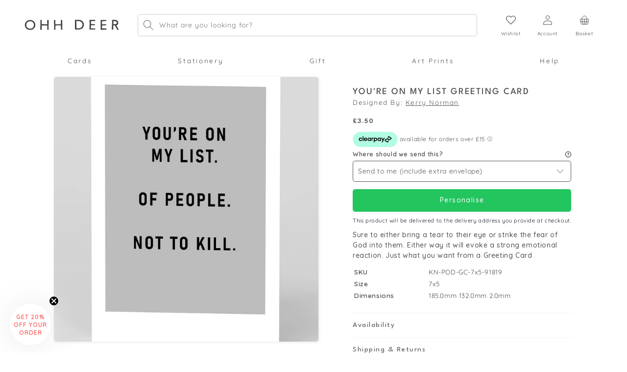

--- FILE ---
content_type: text/html; charset=utf-8
request_url: https://ohhdeer.com/products/youre-on-my-list-greeting-card
body_size: 54232
content:
<!doctype html>
<html class="no-js" lang="en">
  <head>
    <meta charset="utf-8">
    <meta http-equiv="X-UA-Compatible" content="IE=edge">
    <meta name="viewport" content="width=device-width,initial-scale=1">
    <meta name="theme-color" content="">
    <link rel="canonical" href="https://ohhdeer.com/products/youre-on-my-list-greeting-card"><link rel="icon" type="image/png" href="//ohhdeer.com/cdn/shop/files/favicon.png?crop=center&height=32&v=1613513457&width=32"><script async src="https://ajax.googleapis.com/ajax/libs/jquery/3.6.0/jquery.min.js"></script>
    <script>
      window.dataLayer = window.dataLayer || [];
      function gtag(){dataLayer.push(arguments);}
    </script>
    <title>
      You&#39;re On My List Greeting Card | Ohh Deer
</title>

    
      <meta name="description" content="Sure to either bring a tear to their eye or strike the fear of God into them. Either way it will evoke a strong emotional reaction. Just what you want from a Greeting Card">
    

    

<meta property="og:site_name" content="Ohh Deer">
<meta property="og:url" content="https://ohhdeer.com/products/youre-on-my-list-greeting-card">
<meta property="og:title" content="You&#39;re On My List Greeting Card | Ohh Deer">
<meta property="og:type" content="product">
<meta property="og:description" content="Sure to either bring a tear to their eye or strike the fear of God into them. Either way it will evoke a strong emotional reaction. Just what you want from a Greeting Card"><meta property="og:image" content="http://ohhdeer.com/cdn/shop/products/KN-POD-GC-7x5-91819.jpg?v=1681810871">
  <meta property="og:image:secure_url" content="https://ohhdeer.com/cdn/shop/products/KN-POD-GC-7x5-91819.jpg?v=1681810871">
  <meta property="og:image:width" content="1080">
  <meta property="og:image:height" content="1351"><meta property="og:price:amount" content="3.50">
  <meta property="og:price:currency" content="GBP"><meta name="twitter:site" content="@ohh_deer"><meta name="twitter:card" content="summary_large_image">
<meta name="twitter:title" content="You&#39;re On My List Greeting Card | Ohh Deer">
<meta name="twitter:description" content="Sure to either bring a tear to their eye or strike the fear of God into them. Either way it will evoke a strong emotional reaction. Just what you want from a Greeting Card">


    <script src="//ohhdeer.com/cdn/shop/t/237/assets/constants-min.js?v=166496526592656215881731662487" defer="defer"></script>
    <script src="//ohhdeer.com/cdn/shop/t/237/assets/pubsub-min.js?v=120995972170520411031731662491" defer="defer"></script>
    <script src="//ohhdeer.com/cdn/shop/t/237/assets/global-min.js?v=171138580105372832371738081283" defer="defer"></script>
    <script src="//ohhdeer.com/cdn/shop/t/237/assets/product-form-min.js?v=180804292211075724701738081286" defer="defer"></script><script src="//ohhdeer.com/cdn/shop/t/237/assets/animations-min.js?v=47765110770593797681731662496" defer="defer"></script><script>window.performance && window.performance.mark && window.performance.mark('shopify.content_for_header.start');</script><meta name="google-site-verification" content="sMIGNJhdQAk_0yfVg5VLOrNhtPiKpp2DsiP0psMXb_k">
<meta id="shopify-digital-wallet" name="shopify-digital-wallet" content="/6688178212/digital_wallets/dialog">
<meta name="shopify-checkout-api-token" content="acb6b3ee6a7f830a354985a95899b54d">
<meta id="in-context-paypal-metadata" data-shop-id="6688178212" data-venmo-supported="false" data-environment="production" data-locale="en_US" data-paypal-v4="true" data-currency="GBP">
<link rel="alternate" hreflang="x-default" href="https://ohhdeer.com/products/youre-on-my-list-greeting-card">
<link rel="alternate" hreflang="en-GB" href="https://ohhdeer.com/products/youre-on-my-list-greeting-card">
<link rel="alternate" hreflang="en-US" href="https://ohhdeer.us/products/youre-on-my-list-greeting-card">
<link rel="alternate" type="application/json+oembed" href="https://ohhdeer.com/products/youre-on-my-list-greeting-card.oembed">
<script async="async" src="/checkouts/internal/preloads.js?locale=en-GB"></script>
<link rel="preconnect" href="https://shop.app" crossorigin="anonymous">
<script async="async" src="https://shop.app/checkouts/internal/preloads.js?locale=en-GB&shop_id=6688178212" crossorigin="anonymous"></script>
<script id="apple-pay-shop-capabilities" type="application/json">{"shopId":6688178212,"countryCode":"GB","currencyCode":"GBP","merchantCapabilities":["supports3DS"],"merchantId":"gid:\/\/shopify\/Shop\/6688178212","merchantName":"Ohh Deer","requiredBillingContactFields":["postalAddress","email","phone"],"requiredShippingContactFields":["postalAddress","email","phone"],"shippingType":"shipping","supportedNetworks":["visa","maestro","masterCard","amex","discover","elo"],"total":{"type":"pending","label":"Ohh Deer","amount":"1.00"},"shopifyPaymentsEnabled":true,"supportsSubscriptions":true}</script>
<script id="shopify-features" type="application/json">{"accessToken":"acb6b3ee6a7f830a354985a95899b54d","betas":["rich-media-storefront-analytics"],"domain":"ohhdeer.com","predictiveSearch":true,"shopId":6688178212,"locale":"en"}</script>
<script>var Shopify = Shopify || {};
Shopify.shop = "ohhdeeruk.myshopify.com";
Shopify.locale = "en";
Shopify.currency = {"active":"GBP","rate":"1.0"};
Shopify.country = "GB";
Shopify.theme = {"name":"st-ohhdeer-3.0\/main","id":174016758140,"schema_name":"Dawn","schema_version":"10.0.0","theme_store_id":null,"role":"main"};
Shopify.theme.handle = "null";
Shopify.theme.style = {"id":null,"handle":null};
Shopify.cdnHost = "ohhdeer.com/cdn";
Shopify.routes = Shopify.routes || {};
Shopify.routes.root = "/";</script>
<script type="module">!function(o){(o.Shopify=o.Shopify||{}).modules=!0}(window);</script>
<script>!function(o){function n(){var o=[];function n(){o.push(Array.prototype.slice.apply(arguments))}return n.q=o,n}var t=o.Shopify=o.Shopify||{};t.loadFeatures=n(),t.autoloadFeatures=n()}(window);</script>
<script>
  window.ShopifyPay = window.ShopifyPay || {};
  window.ShopifyPay.apiHost = "shop.app\/pay";
  window.ShopifyPay.redirectState = null;
</script>
<script id="shop-js-analytics" type="application/json">{"pageType":"product"}</script>
<script defer="defer" async type="module" src="//ohhdeer.com/cdn/shopifycloud/shop-js/modules/v2/client.init-shop-cart-sync_BT-GjEfc.en.esm.js"></script>
<script defer="defer" async type="module" src="//ohhdeer.com/cdn/shopifycloud/shop-js/modules/v2/chunk.common_D58fp_Oc.esm.js"></script>
<script defer="defer" async type="module" src="//ohhdeer.com/cdn/shopifycloud/shop-js/modules/v2/chunk.modal_xMitdFEc.esm.js"></script>
<script type="module">
  await import("//ohhdeer.com/cdn/shopifycloud/shop-js/modules/v2/client.init-shop-cart-sync_BT-GjEfc.en.esm.js");
await import("//ohhdeer.com/cdn/shopifycloud/shop-js/modules/v2/chunk.common_D58fp_Oc.esm.js");
await import("//ohhdeer.com/cdn/shopifycloud/shop-js/modules/v2/chunk.modal_xMitdFEc.esm.js");

  window.Shopify.SignInWithShop?.initShopCartSync?.({"fedCMEnabled":true,"windoidEnabled":true});

</script>
<script>
  window.Shopify = window.Shopify || {};
  if (!window.Shopify.featureAssets) window.Shopify.featureAssets = {};
  window.Shopify.featureAssets['shop-js'] = {"shop-cart-sync":["modules/v2/client.shop-cart-sync_DZOKe7Ll.en.esm.js","modules/v2/chunk.common_D58fp_Oc.esm.js","modules/v2/chunk.modal_xMitdFEc.esm.js"],"init-fed-cm":["modules/v2/client.init-fed-cm_B6oLuCjv.en.esm.js","modules/v2/chunk.common_D58fp_Oc.esm.js","modules/v2/chunk.modal_xMitdFEc.esm.js"],"shop-cash-offers":["modules/v2/client.shop-cash-offers_D2sdYoxE.en.esm.js","modules/v2/chunk.common_D58fp_Oc.esm.js","modules/v2/chunk.modal_xMitdFEc.esm.js"],"shop-login-button":["modules/v2/client.shop-login-button_QeVjl5Y3.en.esm.js","modules/v2/chunk.common_D58fp_Oc.esm.js","modules/v2/chunk.modal_xMitdFEc.esm.js"],"pay-button":["modules/v2/client.pay-button_DXTOsIq6.en.esm.js","modules/v2/chunk.common_D58fp_Oc.esm.js","modules/v2/chunk.modal_xMitdFEc.esm.js"],"shop-button":["modules/v2/client.shop-button_DQZHx9pm.en.esm.js","modules/v2/chunk.common_D58fp_Oc.esm.js","modules/v2/chunk.modal_xMitdFEc.esm.js"],"avatar":["modules/v2/client.avatar_BTnouDA3.en.esm.js"],"init-windoid":["modules/v2/client.init-windoid_CR1B-cfM.en.esm.js","modules/v2/chunk.common_D58fp_Oc.esm.js","modules/v2/chunk.modal_xMitdFEc.esm.js"],"init-shop-for-new-customer-accounts":["modules/v2/client.init-shop-for-new-customer-accounts_C_vY_xzh.en.esm.js","modules/v2/client.shop-login-button_QeVjl5Y3.en.esm.js","modules/v2/chunk.common_D58fp_Oc.esm.js","modules/v2/chunk.modal_xMitdFEc.esm.js"],"init-shop-email-lookup-coordinator":["modules/v2/client.init-shop-email-lookup-coordinator_BI7n9ZSv.en.esm.js","modules/v2/chunk.common_D58fp_Oc.esm.js","modules/v2/chunk.modal_xMitdFEc.esm.js"],"init-shop-cart-sync":["modules/v2/client.init-shop-cart-sync_BT-GjEfc.en.esm.js","modules/v2/chunk.common_D58fp_Oc.esm.js","modules/v2/chunk.modal_xMitdFEc.esm.js"],"shop-toast-manager":["modules/v2/client.shop-toast-manager_DiYdP3xc.en.esm.js","modules/v2/chunk.common_D58fp_Oc.esm.js","modules/v2/chunk.modal_xMitdFEc.esm.js"],"init-customer-accounts":["modules/v2/client.init-customer-accounts_D9ZNqS-Q.en.esm.js","modules/v2/client.shop-login-button_QeVjl5Y3.en.esm.js","modules/v2/chunk.common_D58fp_Oc.esm.js","modules/v2/chunk.modal_xMitdFEc.esm.js"],"init-customer-accounts-sign-up":["modules/v2/client.init-customer-accounts-sign-up_iGw4briv.en.esm.js","modules/v2/client.shop-login-button_QeVjl5Y3.en.esm.js","modules/v2/chunk.common_D58fp_Oc.esm.js","modules/v2/chunk.modal_xMitdFEc.esm.js"],"shop-follow-button":["modules/v2/client.shop-follow-button_CqMgW2wH.en.esm.js","modules/v2/chunk.common_D58fp_Oc.esm.js","modules/v2/chunk.modal_xMitdFEc.esm.js"],"checkout-modal":["modules/v2/client.checkout-modal_xHeaAweL.en.esm.js","modules/v2/chunk.common_D58fp_Oc.esm.js","modules/v2/chunk.modal_xMitdFEc.esm.js"],"shop-login":["modules/v2/client.shop-login_D91U-Q7h.en.esm.js","modules/v2/chunk.common_D58fp_Oc.esm.js","modules/v2/chunk.modal_xMitdFEc.esm.js"],"lead-capture":["modules/v2/client.lead-capture_BJmE1dJe.en.esm.js","modules/v2/chunk.common_D58fp_Oc.esm.js","modules/v2/chunk.modal_xMitdFEc.esm.js"],"payment-terms":["modules/v2/client.payment-terms_Ci9AEqFq.en.esm.js","modules/v2/chunk.common_D58fp_Oc.esm.js","modules/v2/chunk.modal_xMitdFEc.esm.js"]};
</script>
<script>(function() {
  var isLoaded = false;
  function asyncLoad() {
    if (isLoaded) return;
    isLoaded = true;
    var urls = ["https:\/\/assets.smartwishlist.webmarked.net\/static\/v6\/smartwishlist.js?shop=ohhdeeruk.myshopify.com","https:\/\/library.verdn.com\/widgets\/page_widget_embed.js?shop=ohhdeeruk.myshopify.com","https:\/\/d23dclunsivw3h.cloudfront.net\/redirect-app.js?shop=ohhdeeruk.myshopify.com"];
    for (var i = 0; i < urls.length; i++) {
      var s = document.createElement('script');
      s.type = 'text/javascript';
      s.async = true;
      s.src = urls[i];
      var x = document.getElementsByTagName('script')[0];
      x.parentNode.insertBefore(s, x);
    }
  };
  if(window.attachEvent) {
    window.attachEvent('onload', asyncLoad);
  } else {
    window.addEventListener('load', asyncLoad, false);
  }
})();</script>
<script id="__st">var __st={"a":6688178212,"offset":0,"reqid":"c0c30114-9499-4b05-b665-cc9a427523d3-1769123772","pageurl":"ohhdeer.com\/products\/youre-on-my-list-greeting-card","u":"61b2ac13d00c","p":"product","rtyp":"product","rid":7584992886966};</script>
<script>window.ShopifyPaypalV4VisibilityTracking = true;</script>
<script id="captcha-bootstrap">!function(){'use strict';const t='contact',e='account',n='new_comment',o=[[t,t],['blogs',n],['comments',n],[t,'customer']],c=[[e,'customer_login'],[e,'guest_login'],[e,'recover_customer_password'],[e,'create_customer']],r=t=>t.map((([t,e])=>`form[action*='/${t}']:not([data-nocaptcha='true']) input[name='form_type'][value='${e}']`)).join(','),a=t=>()=>t?[...document.querySelectorAll(t)].map((t=>t.form)):[];function s(){const t=[...o],e=r(t);return a(e)}const i='password',u='form_key',d=['recaptcha-v3-token','g-recaptcha-response','h-captcha-response',i],f=()=>{try{return window.sessionStorage}catch{return}},m='__shopify_v',_=t=>t.elements[u];function p(t,e,n=!1){try{const o=window.sessionStorage,c=JSON.parse(o.getItem(e)),{data:r}=function(t){const{data:e,action:n}=t;return t[m]||n?{data:e,action:n}:{data:t,action:n}}(c);for(const[e,n]of Object.entries(r))t.elements[e]&&(t.elements[e].value=n);n&&o.removeItem(e)}catch(o){console.error('form repopulation failed',{error:o})}}const l='form_type',E='cptcha';function T(t){t.dataset[E]=!0}const w=window,h=w.document,L='Shopify',v='ce_forms',y='captcha';let A=!1;((t,e)=>{const n=(g='f06e6c50-85a8-45c8-87d0-21a2b65856fe',I='https://cdn.shopify.com/shopifycloud/storefront-forms-hcaptcha/ce_storefront_forms_captcha_hcaptcha.v1.5.2.iife.js',D={infoText:'Protected by hCaptcha',privacyText:'Privacy',termsText:'Terms'},(t,e,n)=>{const o=w[L][v],c=o.bindForm;if(c)return c(t,g,e,D).then(n);var r;o.q.push([[t,g,e,D],n]),r=I,A||(h.body.append(Object.assign(h.createElement('script'),{id:'captcha-provider',async:!0,src:r})),A=!0)});var g,I,D;w[L]=w[L]||{},w[L][v]=w[L][v]||{},w[L][v].q=[],w[L][y]=w[L][y]||{},w[L][y].protect=function(t,e){n(t,void 0,e),T(t)},Object.freeze(w[L][y]),function(t,e,n,w,h,L){const[v,y,A,g]=function(t,e,n){const i=e?o:[],u=t?c:[],d=[...i,...u],f=r(d),m=r(i),_=r(d.filter((([t,e])=>n.includes(e))));return[a(f),a(m),a(_),s()]}(w,h,L),I=t=>{const e=t.target;return e instanceof HTMLFormElement?e:e&&e.form},D=t=>v().includes(t);t.addEventListener('submit',(t=>{const e=I(t);if(!e)return;const n=D(e)&&!e.dataset.hcaptchaBound&&!e.dataset.recaptchaBound,o=_(e),c=g().includes(e)&&(!o||!o.value);(n||c)&&t.preventDefault(),c&&!n&&(function(t){try{if(!f())return;!function(t){const e=f();if(!e)return;const n=_(t);if(!n)return;const o=n.value;o&&e.removeItem(o)}(t);const e=Array.from(Array(32),(()=>Math.random().toString(36)[2])).join('');!function(t,e){_(t)||t.append(Object.assign(document.createElement('input'),{type:'hidden',name:u})),t.elements[u].value=e}(t,e),function(t,e){const n=f();if(!n)return;const o=[...t.querySelectorAll(`input[type='${i}']`)].map((({name:t})=>t)),c=[...d,...o],r={};for(const[a,s]of new FormData(t).entries())c.includes(a)||(r[a]=s);n.setItem(e,JSON.stringify({[m]:1,action:t.action,data:r}))}(t,e)}catch(e){console.error('failed to persist form',e)}}(e),e.submit())}));const S=(t,e)=>{t&&!t.dataset[E]&&(n(t,e.some((e=>e===t))),T(t))};for(const o of['focusin','change'])t.addEventListener(o,(t=>{const e=I(t);D(e)&&S(e,y())}));const B=e.get('form_key'),M=e.get(l),P=B&&M;t.addEventListener('DOMContentLoaded',(()=>{const t=y();if(P)for(const e of t)e.elements[l].value===M&&p(e,B);[...new Set([...A(),...v().filter((t=>'true'===t.dataset.shopifyCaptcha))])].forEach((e=>S(e,t)))}))}(h,new URLSearchParams(w.location.search),n,t,e,['guest_login'])})(!0,!0)}();</script>
<script integrity="sha256-4kQ18oKyAcykRKYeNunJcIwy7WH5gtpwJnB7kiuLZ1E=" data-source-attribution="shopify.loadfeatures" defer="defer" src="//ohhdeer.com/cdn/shopifycloud/storefront/assets/storefront/load_feature-a0a9edcb.js" crossorigin="anonymous"></script>
<script crossorigin="anonymous" defer="defer" src="//ohhdeer.com/cdn/shopifycloud/storefront/assets/shopify_pay/storefront-65b4c6d7.js?v=20250812"></script>
<script data-source-attribution="shopify.dynamic_checkout.dynamic.init">var Shopify=Shopify||{};Shopify.PaymentButton=Shopify.PaymentButton||{isStorefrontPortableWallets:!0,init:function(){window.Shopify.PaymentButton.init=function(){};var t=document.createElement("script");t.src="https://ohhdeer.com/cdn/shopifycloud/portable-wallets/latest/portable-wallets.en.js",t.type="module",document.head.appendChild(t)}};
</script>
<script data-source-attribution="shopify.dynamic_checkout.buyer_consent">
  function portableWalletsHideBuyerConsent(e){var t=document.getElementById("shopify-buyer-consent"),n=document.getElementById("shopify-subscription-policy-button");t&&n&&(t.classList.add("hidden"),t.setAttribute("aria-hidden","true"),n.removeEventListener("click",e))}function portableWalletsShowBuyerConsent(e){var t=document.getElementById("shopify-buyer-consent"),n=document.getElementById("shopify-subscription-policy-button");t&&n&&(t.classList.remove("hidden"),t.removeAttribute("aria-hidden"),n.addEventListener("click",e))}window.Shopify?.PaymentButton&&(window.Shopify.PaymentButton.hideBuyerConsent=portableWalletsHideBuyerConsent,window.Shopify.PaymentButton.showBuyerConsent=portableWalletsShowBuyerConsent);
</script>
<script data-source-attribution="shopify.dynamic_checkout.cart.bootstrap">document.addEventListener("DOMContentLoaded",(function(){function t(){return document.querySelector("shopify-accelerated-checkout-cart, shopify-accelerated-checkout")}if(t())Shopify.PaymentButton.init();else{new MutationObserver((function(e,n){t()&&(Shopify.PaymentButton.init(),n.disconnect())})).observe(document.body,{childList:!0,subtree:!0})}}));
</script>
<script id='scb4127' type='text/javascript' async='' src='https://ohhdeer.com/cdn/shopifycloud/privacy-banner/storefront-banner.js'></script><link id="shopify-accelerated-checkout-styles" rel="stylesheet" media="screen" href="https://ohhdeer.com/cdn/shopifycloud/portable-wallets/latest/accelerated-checkout-backwards-compat.css" crossorigin="anonymous">
<style id="shopify-accelerated-checkout-cart">
        #shopify-buyer-consent {
  margin-top: 1em;
  display: inline-block;
  width: 100%;
}

#shopify-buyer-consent.hidden {
  display: none;
}

#shopify-subscription-policy-button {
  background: none;
  border: none;
  padding: 0;
  text-decoration: underline;
  font-size: inherit;
  cursor: pointer;
}

#shopify-subscription-policy-button::before {
  box-shadow: none;
}

      </style>
<script id="sections-script" data-sections="header" defer="defer" src="//ohhdeer.com/cdn/shop/t/237/compiled_assets/scripts.js?v=178269"></script>
<script>window.performance && window.performance.mark && window.performance.mark('shopify.content_for_header.end');</script>


    <style data-shopify>
      @font-face {
  font-family: Quicksand;
  font-weight: 400;
  font-style: normal;
  font-display: swap;
  src: url("//ohhdeer.com/cdn/fonts/quicksand/quicksand_n4.bf8322a9d1da765aa396ad7b6eeb81930a6214de.woff2") format("woff2"),
       url("//ohhdeer.com/cdn/fonts/quicksand/quicksand_n4.fa4cbd232d3483059e72b11f7239959a64c98426.woff") format("woff");
}

      @font-face {
  font-family: Quicksand;
  font-weight: 700;
  font-style: normal;
  font-display: swap;
  src: url("//ohhdeer.com/cdn/fonts/quicksand/quicksand_n7.d375fe11182475f82f7bb6306a0a0e4018995610.woff2") format("woff2"),
       url("//ohhdeer.com/cdn/fonts/quicksand/quicksand_n7.8ac2ae2fc4b90ef79aaa7aedb927d39f9f9aa3f4.woff") format("woff");
}

      
      
      @font-face {
  font-family: Quicksand;
  font-weight: 400;
  font-style: normal;
  font-display: swap;
  src: url("//ohhdeer.com/cdn/fonts/quicksand/quicksand_n4.bf8322a9d1da765aa396ad7b6eeb81930a6214de.woff2") format("woff2"),
       url("//ohhdeer.com/cdn/fonts/quicksand/quicksand_n4.fa4cbd232d3483059e72b11f7239959a64c98426.woff") format("woff");
}

      @font-face {
        font-family: League Spartan;
        src: url('//ohhdeer.com/cdn/shop/files/LeagueSpartan-Light.ttf?v=7267726919898035640') format("truetype");
        font-style: normal;
        font-display: swap;
        font-weight: 300;
      }
      @font-face {
        font-family: League Spartan;
        src: url('//ohhdeer.com/cdn/shop/files/LeagueSpartan-Regular.ttf?v=5188865945138597301') format("truetype");
        font-style: normal;
        font-display: swap;
        font-weight: 400;
      }
      @font-face {
        font-family: League Spartan;
        src: url('//ohhdeer.com/cdn/shop/files/LeagueSpartan-Medium.ttf?v=15477416776841232884') format("truetype");
        font-style: normal;
        font-display: swap;
        font-weight: 500;
      }
      @font-face {
        font-family: League Spartan;
        src: url('//ohhdeer.com/cdn/shop/files/LeagueSpartan-SemiBold.ttf?v=16452243541683650035') format("truetype");
        font-style: normal;
        font-display: swap;
        font-weight: 600;
      }
      @font-face {
        font-family: League Spartan;
        src: url('//ohhdeer.com/cdn/shop/files/LeagueSpartan-Bold.ttf?v=14302982613032968701') format("truetype");
        font-style: normal;
        font-display: swap;
        font-weight: 700;
      }
      @font-face {
        font-family: Cera;
        src: url('//ohhdeer.com/cdn/shop/files/Cera_GR_Medium.otf?v=7021978837263869801') format("truetype");
        font-style: normal;
        font-display: swap;
      }
      @font-face {
        font-family: Santa Rosa;
        src: url('https://cdn.shopify.com/s/files/1/0249/1403/4772/files/Santa_Rosa_0.otf') format("opentype");
        font-style: normal;
        font-display: swap;
      }
      
        :root,
        .color-background-1 {
          --color-background: 255,255,255;
        
          --gradient-background: #ffffff;
        
        --color-foreground: 18,18,18;
        --color-shadow: 18,18,18;
        --color-button: 18,18,18;
        --color-button-text: 255,255,255;
        --color-secondary-button: 255,255,255;
        --color-secondary-button-text: 18,18,18;
        --color-link: 18,18,18;
        --color-badge-foreground: 18,18,18;
        --color-badge-background: 255,255,255;
        --color-badge-border: 18,18,18;
        --payment-terms-background-color: rgb(255 255 255);
      }
      
        
        .color-background-2 {
          --color-background: 243,243,243;
        
          --gradient-background: #f3f3f3;
        
        --color-foreground: 18,18,18;
        --color-shadow: 18,18,18;
        --color-button: 18,18,18;
        --color-button-text: 243,243,243;
        --color-secondary-button: 243,243,243;
        --color-secondary-button-text: 18,18,18;
        --color-link: 18,18,18;
        --color-badge-foreground: 18,18,18;
        --color-badge-background: 243,243,243;
        --color-badge-border: 18,18,18;
        --payment-terms-background-color: rgb(243 243 243);
      }
      
        
        .color-inverse {
          --color-background: 36,40,51;
        
          --gradient-background: #242833;
        
        --color-foreground: 255,255,255;
        --color-shadow: 18,18,18;
        --color-button: 255,255,255;
        --color-button-text: 0,0,0;
        --color-secondary-button: 36,40,51;
        --color-secondary-button-text: 255,255,255;
        --color-link: 255,255,255;
        --color-badge-foreground: 255,255,255;
        --color-badge-background: 36,40,51;
        --color-badge-border: 255,255,255;
        --payment-terms-background-color: rgb(36 40 51);
      }
      
        
        .color-accent-1 {
          --color-background: 18,18,18;
        
          --gradient-background: #121212;
        
        --color-foreground: 255,255,255;
        --color-shadow: 18,18,18;
        --color-button: 255,255,255;
        --color-button-text: 18,18,18;
        --color-secondary-button: 18,18,18;
        --color-secondary-button-text: 255,255,255;
        --color-link: 255,255,255;
        --color-badge-foreground: 255,255,255;
        --color-badge-background: 18,18,18;
        --color-badge-border: 255,255,255;
        --payment-terms-background-color: rgb(18 18 18);
      }
      
        
        .color-accent-2 {
          --color-background: 225,227,255;
        
          --gradient-background: #e1e3ff;
        
        --color-foreground: 64,61,61;
        --color-shadow: 18,18,18;
        --color-button: 255,255,255;
        --color-button-text: 97,102,184;
        --color-secondary-button: 225,227,255;
        --color-secondary-button-text: 255,255,255;
        --color-link: 255,255,255;
        --color-badge-foreground: 64,61,61;
        --color-badge-background: 225,227,255;
        --color-badge-border: 64,61,61;
        --payment-terms-background-color: rgb(225 227 255);
      }
      
        
        .color-scheme-889bf5a1-fe51-4161-a672-514f47e715fa {
          --color-background: 255,255,255;
        
          --gradient-background: #ffffff;
        
        --color-foreground: 18,18,18;
        --color-shadow: 18,18,18;
        --color-button: 255,86,86;
        --color-button-text: 255,255,255;
        --color-secondary-button: 255,255,255;
        --color-secondary-button-text: 255,86,86;
        --color-link: 255,86,86;
        --color-badge-foreground: 18,18,18;
        --color-badge-background: 255,255,255;
        --color-badge-border: 18,18,18;
        --payment-terms-background-color: rgb(255 255 255);
      }
      

      body, .color-background-1, .color-background-2, .color-inverse, .color-accent-1, .color-accent-2, .color-scheme-889bf5a1-fe51-4161-a672-514f47e715fa {
        color: rgba(var(--color-foreground), 0.75);
        background-color: rgb(var(--color-background));
      }

      :root {
        /* --font-body-family: Quicksand, sans-serif; */
        --font-body-family: 'Quicksand', sans-serif;
        --font-body-style: normal;
        --font-body-weight: 400;
        --font-body-weight-bold: 700;

        --font-heading-family: 'League Spartan', sans-serif;
        --font-heading-style: normal;
        --font-heading-weight: 400;

        --font-body-scale: 1.0;
        --font-heading-scale: 1.0;

        --media-padding: px;
        --media-border-opacity: 0.05;
        --media-border-width: 0px;
        --media-radius: 6px;
        --media-shadow-opacity: 0.0;
        --media-shadow-horizontal-offset: 0px;
        --media-shadow-vertical-offset: 0px;
        --media-shadow-blur-radius: 0px;
        --media-shadow-visible: 0;

        --page-width: 150rem;
        --page-width-margin: 0rem;

        --product-card-image-padding: 0.0rem;
        --product-card-corner-radius: 0.0rem;
        --product-card-text-alignment: left;
        --product-card-border-width: 0.0rem;
        --product-card-border-opacity: 0.0;
        --product-card-shadow-opacity: 0.1;
        --product-card-shadow-visible: 1;
        --product-card-shadow-horizontal-offset: 0.0rem;
        --product-card-shadow-vertical-offset: 0.0rem;
        --product-card-shadow-blur-radius: 0.0rem;

        --collection-card-image-padding: 0.0rem;
        --collection-card-corner-radius: 0.0rem;
        --collection-card-text-alignment: left;
        --collection-card-border-width: 0.0rem;
        --collection-card-border-opacity: 0.0;
        --collection-card-shadow-opacity: 0.1;
        --collection-card-shadow-visible: 1;
        --collection-card-shadow-horizontal-offset: 0.0rem;
        --collection-card-shadow-vertical-offset: 0.0rem;
        --collection-card-shadow-blur-radius: 0.0rem;

        --blog-card-image-padding: 0.0rem;
        --blog-card-corner-radius: 0.0rem;
        --blog-card-text-alignment: left;
        --blog-card-border-width: 0.0rem;
        --blog-card-border-opacity: 0.0;
        --blog-card-shadow-opacity: 0.1;
        --blog-card-shadow-visible: 1;
        --blog-card-shadow-horizontal-offset: 0.0rem;
        --blog-card-shadow-vertical-offset: 0.0rem;
        --blog-card-shadow-blur-radius: 0.0rem;

        --badge-corner-radius: 4.0rem;

        --popup-border-width: 1px;
        --popup-border-opacity: 0.1;
        --popup-corner-radius: 0px;
        --popup-shadow-opacity: 0.0;
        --popup-shadow-horizontal-offset: 0px;
        --popup-shadow-vertical-offset: 0px;
        --popup-shadow-blur-radius: 0px;

        --drawer-border-width: 1px;
        --drawer-border-opacity: 0.1;
        --drawer-shadow-opacity: 0.0;
        --drawer-shadow-horizontal-offset: 0px;
        --drawer-shadow-vertical-offset: 0px;
        --drawer-shadow-blur-radius: 0px;

        --spacing-sections-desktop: 0px;
        --spacing-sections-mobile: 0px;

        --grid-desktop-vertical-spacing: 20px;
        --grid-desktop-horizontal-spacing: 20px;
        --grid-mobile-vertical-spacing: 10px;
        --grid-mobile-horizontal-spacing: 10px;

        --text-boxes-border-opacity: 0.0;
        --text-boxes-border-width: 0px;
        --text-boxes-radius: 6px;
        --text-boxes-shadow-opacity: 0.0;
        --text-boxes-shadow-visible: 0;
        --text-boxes-shadow-horizontal-offset: 0px;
        --text-boxes-shadow-vertical-offset: 0px;
        --text-boxes-shadow-blur-radius: 0px;

        --buttons-radius: 0px;
        --buttons-radius-outset: 0px;
        --buttons-border-width: 1px;
        --buttons-border-opacity: 1.0;
        --buttons-shadow-opacity: 0.0;
        --buttons-shadow-visible: 0;
        --buttons-shadow-horizontal-offset: 0px;
        --buttons-shadow-vertical-offset: 4px;
        --buttons-shadow-blur-radius: 0px;
        --buttons-border-offset: 0px;

        --inputs-radius: 5px;
        --inputs-border-width: 1px;
        --inputs-border-opacity: 0.55;
        --inputs-shadow-opacity: 0.0;
        --inputs-shadow-horizontal-offset: 0px;
        --inputs-margin-offset: 0px;
        --inputs-shadow-vertical-offset: 0px;
        --inputs-shadow-blur-radius: 0px;
        --inputs-radius-outset: 0px;

        --variant-pills-radius: 40px;
        --variant-pills-border-width: 1px;
        --variant-pills-border-opacity: 0.55;
        --variant-pills-shadow-opacity: 0.0;
        --variant-pills-shadow-horizontal-offset: 0px;
        --variant-pills-shadow-vertical-offset: 0px;
        --variant-pills-shadow-blur-radius: 0px;
      }

      *,
      *::before,
      *::after {
        box-sizing: inherit;
      }

      html {
        box-sizing: border-box;
        font-size: calc(var(--font-body-scale) * 62.5%);
        height: 100%;
      }

      body {
        display: grid;
        grid-template-rows: auto auto 1fr auto;
        grid-template-columns: 100%;
        min-height: 100%;
        margin: 0;
        font-size: 1.5rem;
        letter-spacing: 0.06rem;
        line-height: calc(1 + 0.8 / var(--font-body-scale));
        font-family: var(--font-body-family);
        font-style: var(--font-body-style);
        font-weight: var(--font-body-weight);
      }

      @media screen and (min-width: 768px) {
        body {
          font-size: 1.6rem;
        }
      }
    </style>

    <link href="//ohhdeer.com/cdn/shop/t/237/assets/base-min.css?v=24792134272550321760005303" rel="stylesheet" type="text/css" media="all" />
    <link href="//ohhdeer.com/cdn/shop/t/237/assets/component-slider-min.css?v=78454257857032016101731662488" rel="stylesheet" type="text/css" media="all" />
    <noscript><link href="//ohhdeer.com/cdn/shop/t/237/assets/component-slider-min.css?v=78454257857032016101731662488" rel="stylesheet" type="text/css" media="all" /></noscript>
    <link href="//ohhdeer.com/cdn/shop/t/237/assets/tailwind-min.css?v=158635775550440630171764329982" rel="stylesheet" type="text/css" media="all" />
    
    <link
      rel="preload"
      href="https://cdn.jsdelivr.net/npm/@splidejs/splide@4.0.0/dist/css/splide.min.css"
      as="style"
      onload="this.onload=null;this.rel='stylesheet'"
    >
    
    
    <script
      src="https://cdn.jsdelivr.net/npm/@splidejs/splide@4.0.0/dist/js/splide.min.js"
      integrity="sha256-prxhwuzHf8jpPmGw3vgYHrJDIlpf8LuK85rhTEY9ylc="
      crossorigin="anonymous"
      defer
    ></script>
    
    
    <!-- Microsoft Clarity Tracking Code for https://ohhdeer.com -->
    <script src="//ohhdeer.com/cdn/shop/t/237/assets/clarity.js?v=144076256511410976071731662492" defer></script>
    <!-- Start VWO Async SmartCode -->
    <link rel="preconnect" href="https://dev.visualwebsiteoptimizer.com">
    <script src="//ohhdeer.com/cdn/shop/t/237/assets/vwo.js?v=102282349038407869971731662486" defer></script>
    <!-- End VWO Async SmartCode -->
    
<link rel="preload" as="font" href="//ohhdeer.com/cdn/fonts/quicksand/quicksand_n4.bf8322a9d1da765aa396ad7b6eeb81930a6214de.woff2" type="font/woff2" crossorigin><link rel="preload" as="font" href="//ohhdeer.com/cdn/fonts/quicksand/quicksand_n4.bf8322a9d1da765aa396ad7b6eeb81930a6214de.woff2" type="font/woff2" crossorigin><link
        rel="stylesheet"
        href="//ohhdeer.com/cdn/shop/t/237/assets/component-predictive-search-min.css?v=177277649058151154991731662485"
        media="print"
        onload="this.media='all'"
      ><script>
      document.documentElement.className = document.documentElement.className.replace('no-js', 'js');
      if (Shopify.designMode) {
        document.documentElement.classList.add('shopify-design-mode');
      }
    </script>
    <script>
    
    
    
    
    var gsf_conversion_data = {page_type : 'product', event : 'view_item', data : {product_data : [{variant_id : 42205343154358, product_id : 7584992886966, name : "You&#39;re On My List Greeting Card", price : "3.50", currency : "GBP", sku : "KN-POD-GC-7x5-91819", brand : "Kerry Norman", variant : "Default Title", category : "Greeting Card Personalised", quantity : "-12" }], total_price : "3.50", shop_currency : "GBP"}};
    
</script>
    
  <!-- BEGIN app block: shopify://apps/sc-easy-redirects/blocks/app/be3f8dbd-5d43-46b4-ba43-2d65046054c2 -->
    <!-- common for all pages -->
    
    
        <script src="https://cdn.shopify.com/extensions/264f3360-3201-4ab7-9087-2c63466c86a3/sc-easy-redirects-5/assets/esc-redirect-app-live-feature.js" async></script>
    




<!-- END app block --><!-- BEGIN app block: shopify://apps/minmaxify-order-limits/blocks/app-embed-block/3acfba32-89f3-4377-ae20-cbb9abc48475 --><script type="text/javascript">minMaxifyContext={cartItemExtras: [], product: { product_id:7584992886966, collection: [297617686710,287288721590,50907086884,55010689060,50906791972,237983465654,50906693668,296071528630,50906988580,293963989174,50840797220,320338460854,327775748278,327736918198,50906857508,293814468790,293491114166,293038915766,50906660900], tag:["drop-ship","dropship","envelopeoption","no-import","nobuybutton","NOIMPORT","not-on-sale","occasion:Anniversary","occasion:Birthday","POD","PODPhase2","recipient:Brother","recipient:Sister","style:Funny"]}}</script> <script type="text/javascript" src="https://limits.minmaxify.com/ohhdeeruk.myshopify.com?v=137b&r=20250922141128" async></script>

<!-- END app block --><!-- BEGIN app block: shopify://apps/simprosys-google-shopping-feed/blocks/core_settings_block/1f0b859e-9fa6-4007-97e8-4513aff5ff3b --><!-- BEGIN: GSF App Core Tags & Scripts by Simprosys Google Shopping Feed -->

    <!-- BEGIN app snippet: gsf_verification_code -->
    <meta name="google-site-verification" content="sMIGNJhdQAk_0yfVg5VLOrNhtPiKpp2DsiP0psMXb_k" />



<!-- END app snippet -->









<!-- END: GSF App Core Tags & Scripts by Simprosys Google Shopping Feed -->
<!-- END app block --><!-- BEGIN app block: shopify://apps/klaviyo-email-marketing-sms/blocks/klaviyo-onsite-embed/2632fe16-c075-4321-a88b-50b567f42507 -->












  <script async src="https://static.klaviyo.com/onsite/js/Sh9Dx5/klaviyo.js?company_id=Sh9Dx5"></script>
  <script>!function(){if(!window.klaviyo){window._klOnsite=window._klOnsite||[];try{window.klaviyo=new Proxy({},{get:function(n,i){return"push"===i?function(){var n;(n=window._klOnsite).push.apply(n,arguments)}:function(){for(var n=arguments.length,o=new Array(n),w=0;w<n;w++)o[w]=arguments[w];var t="function"==typeof o[o.length-1]?o.pop():void 0,e=new Promise((function(n){window._klOnsite.push([i].concat(o,[function(i){t&&t(i),n(i)}]))}));return e}}})}catch(n){window.klaviyo=window.klaviyo||[],window.klaviyo.push=function(){var n;(n=window._klOnsite).push.apply(n,arguments)}}}}();</script>

  
    <script id="viewed_product">
      if (item == null) {
        var _learnq = _learnq || [];

        var MetafieldReviews = null
        var MetafieldYotpoRating = null
        var MetafieldYotpoCount = null
        var MetafieldLooxRating = null
        var MetafieldLooxCount = null
        var okendoProduct = null
        var okendoProductReviewCount = null
        var okendoProductReviewAverageValue = null
        try {
          // The following fields are used for Customer Hub recently viewed in order to add reviews.
          // This information is not part of __kla_viewed. Instead, it is part of __kla_viewed_reviewed_items
          MetafieldReviews = {};
          MetafieldYotpoRating = null
          MetafieldYotpoCount = null
          MetafieldLooxRating = null
          MetafieldLooxCount = null

          okendoProduct = null
          // If the okendo metafield is not legacy, it will error, which then requires the new json formatted data
          if (okendoProduct && 'error' in okendoProduct) {
            okendoProduct = null
          }
          okendoProductReviewCount = okendoProduct ? okendoProduct.reviewCount : null
          okendoProductReviewAverageValue = okendoProduct ? okendoProduct.reviewAverageValue : null
        } catch (error) {
          console.error('Error in Klaviyo onsite reviews tracking:', error);
        }

        var item = {
          Name: "You're On My List Greeting Card",
          ProductID: 7584992886966,
          Categories: ["All Greeting Cards","All Products","Anniversary Cards","Birthday Cards","Brother Birthday Cards","Discountable Products","Friend Greeting Cards","Funny Birthday Cards","Funny Greeting Cards","Funny Personalised Cards","Greeting Cards","Greeting Cards","Kerry Norman","New Greeting Cards","Partner Greeting Cards","Personalised Anniversary Cards","Personalised Birthday Cards","Personalised Cards","Sister Birthday Cards"],
          ImageURL: "https://ohhdeer.com/cdn/shop/products/KN-POD-GC-7x5-91819_grande.jpg?v=1681810871",
          URL: "https://ohhdeer.com/products/youre-on-my-list-greeting-card",
          Brand: "Kerry Norman",
          Price: "£3.50",
          Value: "3.50",
          CompareAtPrice: "£0.00"
        };
        _learnq.push(['track', 'Viewed Product', item]);
        _learnq.push(['trackViewedItem', {
          Title: item.Name,
          ItemId: item.ProductID,
          Categories: item.Categories,
          ImageUrl: item.ImageURL,
          Url: item.URL,
          Metadata: {
            Brand: item.Brand,
            Price: item.Price,
            Value: item.Value,
            CompareAtPrice: item.CompareAtPrice
          },
          metafields:{
            reviews: MetafieldReviews,
            yotpo:{
              rating: MetafieldYotpoRating,
              count: MetafieldYotpoCount,
            },
            loox:{
              rating: MetafieldLooxRating,
              count: MetafieldLooxCount,
            },
            okendo: {
              rating: okendoProductReviewAverageValue,
              count: okendoProductReviewCount,
            }
          }
        }]);
      }
    </script>
  




  <script>
    window.klaviyoReviewsProductDesignMode = false
  </script>







<!-- END app block --><script src="https://cdn.shopify.com/extensions/019b09dd-709f-7233-8c82-cc4081277048/klaviyo-email-marketing-44/assets/app.js" type="text/javascript" defer="defer"></script>
<link href="https://cdn.shopify.com/extensions/019b09dd-709f-7233-8c82-cc4081277048/klaviyo-email-marketing-44/assets/app.css" rel="stylesheet" type="text/css" media="all">
<script src="https://cdn.shopify.com/extensions/128bf8df-35f8-4bee-8bb4-b0ebe6eff35c/clearpay-on-site-messaging-1/assets/messaging-lib-loader.js" type="text/javascript" defer="defer"></script>
<link href="https://monorail-edge.shopifysvc.com" rel="dns-prefetch">
<script>(function(){if ("sendBeacon" in navigator && "performance" in window) {try {var session_token_from_headers = performance.getEntriesByType('navigation')[0].serverTiming.find(x => x.name == '_s').description;} catch {var session_token_from_headers = undefined;}var session_cookie_matches = document.cookie.match(/_shopify_s=([^;]*)/);var session_token_from_cookie = session_cookie_matches && session_cookie_matches.length === 2 ? session_cookie_matches[1] : "";var session_token = session_token_from_headers || session_token_from_cookie || "";function handle_abandonment_event(e) {var entries = performance.getEntries().filter(function(entry) {return /monorail-edge.shopifysvc.com/.test(entry.name);});if (!window.abandonment_tracked && entries.length === 0) {window.abandonment_tracked = true;var currentMs = Date.now();var navigation_start = performance.timing.navigationStart;var payload = {shop_id: 6688178212,url: window.location.href,navigation_start,duration: currentMs - navigation_start,session_token,page_type: "product"};window.navigator.sendBeacon("https://monorail-edge.shopifysvc.com/v1/produce", JSON.stringify({schema_id: "online_store_buyer_site_abandonment/1.1",payload: payload,metadata: {event_created_at_ms: currentMs,event_sent_at_ms: currentMs}}));}}window.addEventListener('pagehide', handle_abandonment_event);}}());</script>
<script id="web-pixels-manager-setup">(function e(e,d,r,n,o){if(void 0===o&&(o={}),!Boolean(null===(a=null===(i=window.Shopify)||void 0===i?void 0:i.analytics)||void 0===a?void 0:a.replayQueue)){var i,a;window.Shopify=window.Shopify||{};var t=window.Shopify;t.analytics=t.analytics||{};var s=t.analytics;s.replayQueue=[],s.publish=function(e,d,r){return s.replayQueue.push([e,d,r]),!0};try{self.performance.mark("wpm:start")}catch(e){}var l=function(){var e={modern:/Edge?\/(1{2}[4-9]|1[2-9]\d|[2-9]\d{2}|\d{4,})\.\d+(\.\d+|)|Firefox\/(1{2}[4-9]|1[2-9]\d|[2-9]\d{2}|\d{4,})\.\d+(\.\d+|)|Chrom(ium|e)\/(9{2}|\d{3,})\.\d+(\.\d+|)|(Maci|X1{2}).+ Version\/(15\.\d+|(1[6-9]|[2-9]\d|\d{3,})\.\d+)([,.]\d+|)( \(\w+\)|)( Mobile\/\w+|) Safari\/|Chrome.+OPR\/(9{2}|\d{3,})\.\d+\.\d+|(CPU[ +]OS|iPhone[ +]OS|CPU[ +]iPhone|CPU IPhone OS|CPU iPad OS)[ +]+(15[._]\d+|(1[6-9]|[2-9]\d|\d{3,})[._]\d+)([._]\d+|)|Android:?[ /-](13[3-9]|1[4-9]\d|[2-9]\d{2}|\d{4,})(\.\d+|)(\.\d+|)|Android.+Firefox\/(13[5-9]|1[4-9]\d|[2-9]\d{2}|\d{4,})\.\d+(\.\d+|)|Android.+Chrom(ium|e)\/(13[3-9]|1[4-9]\d|[2-9]\d{2}|\d{4,})\.\d+(\.\d+|)|SamsungBrowser\/([2-9]\d|\d{3,})\.\d+/,legacy:/Edge?\/(1[6-9]|[2-9]\d|\d{3,})\.\d+(\.\d+|)|Firefox\/(5[4-9]|[6-9]\d|\d{3,})\.\d+(\.\d+|)|Chrom(ium|e)\/(5[1-9]|[6-9]\d|\d{3,})\.\d+(\.\d+|)([\d.]+$|.*Safari\/(?![\d.]+ Edge\/[\d.]+$))|(Maci|X1{2}).+ Version\/(10\.\d+|(1[1-9]|[2-9]\d|\d{3,})\.\d+)([,.]\d+|)( \(\w+\)|)( Mobile\/\w+|) Safari\/|Chrome.+OPR\/(3[89]|[4-9]\d|\d{3,})\.\d+\.\d+|(CPU[ +]OS|iPhone[ +]OS|CPU[ +]iPhone|CPU IPhone OS|CPU iPad OS)[ +]+(10[._]\d+|(1[1-9]|[2-9]\d|\d{3,})[._]\d+)([._]\d+|)|Android:?[ /-](13[3-9]|1[4-9]\d|[2-9]\d{2}|\d{4,})(\.\d+|)(\.\d+|)|Mobile Safari.+OPR\/([89]\d|\d{3,})\.\d+\.\d+|Android.+Firefox\/(13[5-9]|1[4-9]\d|[2-9]\d{2}|\d{4,})\.\d+(\.\d+|)|Android.+Chrom(ium|e)\/(13[3-9]|1[4-9]\d|[2-9]\d{2}|\d{4,})\.\d+(\.\d+|)|Android.+(UC? ?Browser|UCWEB|U3)[ /]?(15\.([5-9]|\d{2,})|(1[6-9]|[2-9]\d|\d{3,})\.\d+)\.\d+|SamsungBrowser\/(5\.\d+|([6-9]|\d{2,})\.\d+)|Android.+MQ{2}Browser\/(14(\.(9|\d{2,})|)|(1[5-9]|[2-9]\d|\d{3,})(\.\d+|))(\.\d+|)|K[Aa][Ii]OS\/(3\.\d+|([4-9]|\d{2,})\.\d+)(\.\d+|)/},d=e.modern,r=e.legacy,n=navigator.userAgent;return n.match(d)?"modern":n.match(r)?"legacy":"unknown"}(),u="modern"===l?"modern":"legacy",c=(null!=n?n:{modern:"",legacy:""})[u],f=function(e){return[e.baseUrl,"/wpm","/b",e.hashVersion,"modern"===e.buildTarget?"m":"l",".js"].join("")}({baseUrl:d,hashVersion:r,buildTarget:u}),m=function(e){var d=e.version,r=e.bundleTarget,n=e.surface,o=e.pageUrl,i=e.monorailEndpoint;return{emit:function(e){var a=e.status,t=e.errorMsg,s=(new Date).getTime(),l=JSON.stringify({metadata:{event_sent_at_ms:s},events:[{schema_id:"web_pixels_manager_load/3.1",payload:{version:d,bundle_target:r,page_url:o,status:a,surface:n,error_msg:t},metadata:{event_created_at_ms:s}}]});if(!i)return console&&console.warn&&console.warn("[Web Pixels Manager] No Monorail endpoint provided, skipping logging."),!1;try{return self.navigator.sendBeacon.bind(self.navigator)(i,l)}catch(e){}var u=new XMLHttpRequest;try{return u.open("POST",i,!0),u.setRequestHeader("Content-Type","text/plain"),u.send(l),!0}catch(e){return console&&console.warn&&console.warn("[Web Pixels Manager] Got an unhandled error while logging to Monorail."),!1}}}}({version:r,bundleTarget:l,surface:e.surface,pageUrl:self.location.href,monorailEndpoint:e.monorailEndpoint});try{o.browserTarget=l,function(e){var d=e.src,r=e.async,n=void 0===r||r,o=e.onload,i=e.onerror,a=e.sri,t=e.scriptDataAttributes,s=void 0===t?{}:t,l=document.createElement("script"),u=document.querySelector("head"),c=document.querySelector("body");if(l.async=n,l.src=d,a&&(l.integrity=a,l.crossOrigin="anonymous"),s)for(var f in s)if(Object.prototype.hasOwnProperty.call(s,f))try{l.dataset[f]=s[f]}catch(e){}if(o&&l.addEventListener("load",o),i&&l.addEventListener("error",i),u)u.appendChild(l);else{if(!c)throw new Error("Did not find a head or body element to append the script");c.appendChild(l)}}({src:f,async:!0,onload:function(){if(!function(){var e,d;return Boolean(null===(d=null===(e=window.Shopify)||void 0===e?void 0:e.analytics)||void 0===d?void 0:d.initialized)}()){var d=window.webPixelsManager.init(e)||void 0;if(d){var r=window.Shopify.analytics;r.replayQueue.forEach((function(e){var r=e[0],n=e[1],o=e[2];d.publishCustomEvent(r,n,o)})),r.replayQueue=[],r.publish=d.publishCustomEvent,r.visitor=d.visitor,r.initialized=!0}}},onerror:function(){return m.emit({status:"failed",errorMsg:"".concat(f," has failed to load")})},sri:function(e){var d=/^sha384-[A-Za-z0-9+/=]+$/;return"string"==typeof e&&d.test(e)}(c)?c:"",scriptDataAttributes:o}),m.emit({status:"loading"})}catch(e){m.emit({status:"failed",errorMsg:(null==e?void 0:e.message)||"Unknown error"})}}})({shopId: 6688178212,storefrontBaseUrl: "https://ohhdeer.com",extensionsBaseUrl: "https://extensions.shopifycdn.com/cdn/shopifycloud/web-pixels-manager",monorailEndpoint: "https://monorail-edge.shopifysvc.com/unstable/produce_batch",surface: "storefront-renderer",enabledBetaFlags: ["2dca8a86"],webPixelsConfigList: [{"id":"2108522876","configuration":"{\"accountID\":\"Sh9Dx5\",\"webPixelConfig\":\"eyJlbmFibGVBZGRlZFRvQ2FydEV2ZW50cyI6IHRydWV9\"}","eventPayloadVersion":"v1","runtimeContext":"STRICT","scriptVersion":"524f6c1ee37bacdca7657a665bdca589","type":"APP","apiClientId":123074,"privacyPurposes":["ANALYTICS","MARKETING"],"dataSharingAdjustments":{"protectedCustomerApprovalScopes":["read_customer_address","read_customer_email","read_customer_name","read_customer_personal_data","read_customer_phone"]}},{"id":"542507190","configuration":"{\"config\":\"{\\\"pixel_id\\\":\\\"G-6KYTMJ56D5\\\",\\\"target_country\\\":\\\"GB\\\",\\\"gtag_events\\\":[{\\\"type\\\":\\\"begin_checkout\\\",\\\"action_label\\\":[\\\"G-6KYTMJ56D5\\\",\\\"AW-1014466300\\\/6OcECN2EzbIBEPyN3uMD\\\"]},{\\\"type\\\":\\\"search\\\",\\\"action_label\\\":[\\\"G-6KYTMJ56D5\\\",\\\"AW-1014466300\\\/ROQPCOCEzbIBEPyN3uMD\\\"]},{\\\"type\\\":\\\"view_item\\\",\\\"action_label\\\":[\\\"G-6KYTMJ56D5\\\",\\\"AW-1014466300\\\/m4qeCJuEzbIBEPyN3uMD\\\",\\\"MC-TF2QWSWVKB\\\"]},{\\\"type\\\":\\\"purchase\\\",\\\"action_label\\\":[\\\"G-6KYTMJ56D5\\\",\\\"AW-1014466300\\\/mEemCJiEzbIBEPyN3uMD\\\",\\\"MC-TF2QWSWVKB\\\"]},{\\\"type\\\":\\\"page_view\\\",\\\"action_label\\\":[\\\"G-6KYTMJ56D5\\\",\\\"AW-1014466300\\\/UvRKCJ2DzbIBEPyN3uMD\\\",\\\"MC-TF2QWSWVKB\\\"]},{\\\"type\\\":\\\"add_payment_info\\\",\\\"action_label\\\":[\\\"G-6KYTMJ56D5\\\",\\\"AW-1014466300\\\/X7bxCOOEzbIBEPyN3uMD\\\"]},{\\\"type\\\":\\\"add_to_cart\\\",\\\"action_label\\\":[\\\"G-6KYTMJ56D5\\\",\\\"AW-1014466300\\\/zRvZCNqEzbIBEPyN3uMD\\\"]}],\\\"enable_monitoring_mode\\\":false}\"}","eventPayloadVersion":"v1","runtimeContext":"OPEN","scriptVersion":"b2a88bafab3e21179ed38636efcd8a93","type":"APP","apiClientId":1780363,"privacyPurposes":[],"dataSharingAdjustments":{"protectedCustomerApprovalScopes":["read_customer_address","read_customer_email","read_customer_name","read_customer_personal_data","read_customer_phone"]}},{"id":"424214710","configuration":"{\"pixelCode\":\"CABLRJRC77U59N9530A0\"}","eventPayloadVersion":"v1","runtimeContext":"STRICT","scriptVersion":"22e92c2ad45662f435e4801458fb78cc","type":"APP","apiClientId":4383523,"privacyPurposes":["ANALYTICS","MARKETING","SALE_OF_DATA"],"dataSharingAdjustments":{"protectedCustomerApprovalScopes":["read_customer_address","read_customer_email","read_customer_name","read_customer_personal_data","read_customer_phone"]}},{"id":"167608502","configuration":"{\"pixel_id\":\"418121189113161\",\"pixel_type\":\"facebook_pixel\",\"metaapp_system_user_token\":\"-\"}","eventPayloadVersion":"v1","runtimeContext":"OPEN","scriptVersion":"ca16bc87fe92b6042fbaa3acc2fbdaa6","type":"APP","apiClientId":2329312,"privacyPurposes":["ANALYTICS","MARKETING","SALE_OF_DATA"],"dataSharingAdjustments":{"protectedCustomerApprovalScopes":["read_customer_address","read_customer_email","read_customer_name","read_customer_personal_data","read_customer_phone"]}},{"id":"72876214","configuration":"{\"tagID\":\"2613958263331\"}","eventPayloadVersion":"v1","runtimeContext":"STRICT","scriptVersion":"18031546ee651571ed29edbe71a3550b","type":"APP","apiClientId":3009811,"privacyPurposes":["ANALYTICS","MARKETING","SALE_OF_DATA"],"dataSharingAdjustments":{"protectedCustomerApprovalScopes":["read_customer_address","read_customer_email","read_customer_name","read_customer_personal_data","read_customer_phone"]}},{"id":"44925110","configuration":"{\"myshopifyDomain\":\"ohhdeeruk.myshopify.com\"}","eventPayloadVersion":"v1","runtimeContext":"STRICT","scriptVersion":"23b97d18e2aa74363140dc29c9284e87","type":"APP","apiClientId":2775569,"privacyPurposes":["ANALYTICS","MARKETING","SALE_OF_DATA"],"dataSharingAdjustments":{"protectedCustomerApprovalScopes":["read_customer_address","read_customer_email","read_customer_name","read_customer_phone","read_customer_personal_data"]}},{"id":"shopify-app-pixel","configuration":"{}","eventPayloadVersion":"v1","runtimeContext":"STRICT","scriptVersion":"0450","apiClientId":"shopify-pixel","type":"APP","privacyPurposes":["ANALYTICS","MARKETING"]},{"id":"shopify-custom-pixel","eventPayloadVersion":"v1","runtimeContext":"LAX","scriptVersion":"0450","apiClientId":"shopify-pixel","type":"CUSTOM","privacyPurposes":["ANALYTICS","MARKETING"]}],isMerchantRequest: false,initData: {"shop":{"name":"Ohh Deer","paymentSettings":{"currencyCode":"GBP"},"myshopifyDomain":"ohhdeeruk.myshopify.com","countryCode":"GB","storefrontUrl":"https:\/\/ohhdeer.com"},"customer":null,"cart":null,"checkout":null,"productVariants":[{"price":{"amount":3.5,"currencyCode":"GBP"},"product":{"title":"You're On My List Greeting Card","vendor":"Kerry Norman","id":"7584992886966","untranslatedTitle":"You're On My List Greeting Card","url":"\/products\/youre-on-my-list-greeting-card","type":"Greeting Card Personalised"},"id":"42205343154358","image":{"src":"\/\/ohhdeer.com\/cdn\/shop\/products\/KN-POD-GC-7x5-91819.jpg?v=1681810871"},"sku":"KN-POD-GC-7x5-91819","title":"Default Title","untranslatedTitle":"Default Title"}],"purchasingCompany":null},},"https://ohhdeer.com/cdn","fcfee988w5aeb613cpc8e4bc33m6693e112",{"modern":"","legacy":""},{"shopId":"6688178212","storefrontBaseUrl":"https:\/\/ohhdeer.com","extensionBaseUrl":"https:\/\/extensions.shopifycdn.com\/cdn\/shopifycloud\/web-pixels-manager","surface":"storefront-renderer","enabledBetaFlags":"[\"2dca8a86\"]","isMerchantRequest":"false","hashVersion":"fcfee988w5aeb613cpc8e4bc33m6693e112","publish":"custom","events":"[[\"page_viewed\",{}],[\"product_viewed\",{\"productVariant\":{\"price\":{\"amount\":3.5,\"currencyCode\":\"GBP\"},\"product\":{\"title\":\"You're On My List Greeting Card\",\"vendor\":\"Kerry Norman\",\"id\":\"7584992886966\",\"untranslatedTitle\":\"You're On My List Greeting Card\",\"url\":\"\/products\/youre-on-my-list-greeting-card\",\"type\":\"Greeting Card Personalised\"},\"id\":\"42205343154358\",\"image\":{\"src\":\"\/\/ohhdeer.com\/cdn\/shop\/products\/KN-POD-GC-7x5-91819.jpg?v=1681810871\"},\"sku\":\"KN-POD-GC-7x5-91819\",\"title\":\"Default Title\",\"untranslatedTitle\":\"Default Title\"}}]]"});</script><script>
  window.ShopifyAnalytics = window.ShopifyAnalytics || {};
  window.ShopifyAnalytics.meta = window.ShopifyAnalytics.meta || {};
  window.ShopifyAnalytics.meta.currency = 'GBP';
  var meta = {"product":{"id":7584992886966,"gid":"gid:\/\/shopify\/Product\/7584992886966","vendor":"Kerry Norman","type":"Greeting Card Personalised","handle":"youre-on-my-list-greeting-card","variants":[{"id":42205343154358,"price":350,"name":"You're On My List Greeting Card","public_title":null,"sku":"KN-POD-GC-7x5-91819"}],"remote":false},"page":{"pageType":"product","resourceType":"product","resourceId":7584992886966,"requestId":"c0c30114-9499-4b05-b665-cc9a427523d3-1769123772"}};
  for (var attr in meta) {
    window.ShopifyAnalytics.meta[attr] = meta[attr];
  }
</script>
<script class="analytics">
  (function () {
    var customDocumentWrite = function(content) {
      var jquery = null;

      if (window.jQuery) {
        jquery = window.jQuery;
      } else if (window.Checkout && window.Checkout.$) {
        jquery = window.Checkout.$;
      }

      if (jquery) {
        jquery('body').append(content);
      }
    };

    var hasLoggedConversion = function(token) {
      if (token) {
        return document.cookie.indexOf('loggedConversion=' + token) !== -1;
      }
      return false;
    }

    var setCookieIfConversion = function(token) {
      if (token) {
        var twoMonthsFromNow = new Date(Date.now());
        twoMonthsFromNow.setMonth(twoMonthsFromNow.getMonth() + 2);

        document.cookie = 'loggedConversion=' + token + '; expires=' + twoMonthsFromNow;
      }
    }

    var trekkie = window.ShopifyAnalytics.lib = window.trekkie = window.trekkie || [];
    if (trekkie.integrations) {
      return;
    }
    trekkie.methods = [
      'identify',
      'page',
      'ready',
      'track',
      'trackForm',
      'trackLink'
    ];
    trekkie.factory = function(method) {
      return function() {
        var args = Array.prototype.slice.call(arguments);
        args.unshift(method);
        trekkie.push(args);
        return trekkie;
      };
    };
    for (var i = 0; i < trekkie.methods.length; i++) {
      var key = trekkie.methods[i];
      trekkie[key] = trekkie.factory(key);
    }
    trekkie.load = function(config) {
      trekkie.config = config || {};
      trekkie.config.initialDocumentCookie = document.cookie;
      var first = document.getElementsByTagName('script')[0];
      var script = document.createElement('script');
      script.type = 'text/javascript';
      script.onerror = function(e) {
        var scriptFallback = document.createElement('script');
        scriptFallback.type = 'text/javascript';
        scriptFallback.onerror = function(error) {
                var Monorail = {
      produce: function produce(monorailDomain, schemaId, payload) {
        var currentMs = new Date().getTime();
        var event = {
          schema_id: schemaId,
          payload: payload,
          metadata: {
            event_created_at_ms: currentMs,
            event_sent_at_ms: currentMs
          }
        };
        return Monorail.sendRequest("https://" + monorailDomain + "/v1/produce", JSON.stringify(event));
      },
      sendRequest: function sendRequest(endpointUrl, payload) {
        // Try the sendBeacon API
        if (window && window.navigator && typeof window.navigator.sendBeacon === 'function' && typeof window.Blob === 'function' && !Monorail.isIos12()) {
          var blobData = new window.Blob([payload], {
            type: 'text/plain'
          });

          if (window.navigator.sendBeacon(endpointUrl, blobData)) {
            return true;
          } // sendBeacon was not successful

        } // XHR beacon

        var xhr = new XMLHttpRequest();

        try {
          xhr.open('POST', endpointUrl);
          xhr.setRequestHeader('Content-Type', 'text/plain');
          xhr.send(payload);
        } catch (e) {
          console.log(e);
        }

        return false;
      },
      isIos12: function isIos12() {
        return window.navigator.userAgent.lastIndexOf('iPhone; CPU iPhone OS 12_') !== -1 || window.navigator.userAgent.lastIndexOf('iPad; CPU OS 12_') !== -1;
      }
    };
    Monorail.produce('monorail-edge.shopifysvc.com',
      'trekkie_storefront_load_errors/1.1',
      {shop_id: 6688178212,
      theme_id: 174016758140,
      app_name: "storefront",
      context_url: window.location.href,
      source_url: "//ohhdeer.com/cdn/s/trekkie.storefront.8d95595f799fbf7e1d32231b9a28fd43b70c67d3.min.js"});

        };
        scriptFallback.async = true;
        scriptFallback.src = '//ohhdeer.com/cdn/s/trekkie.storefront.8d95595f799fbf7e1d32231b9a28fd43b70c67d3.min.js';
        first.parentNode.insertBefore(scriptFallback, first);
      };
      script.async = true;
      script.src = '//ohhdeer.com/cdn/s/trekkie.storefront.8d95595f799fbf7e1d32231b9a28fd43b70c67d3.min.js';
      first.parentNode.insertBefore(script, first);
    };
    trekkie.load(
      {"Trekkie":{"appName":"storefront","development":false,"defaultAttributes":{"shopId":6688178212,"isMerchantRequest":null,"themeId":174016758140,"themeCityHash":"9369347487177969082","contentLanguage":"en","currency":"GBP"},"isServerSideCookieWritingEnabled":true,"monorailRegion":"shop_domain","enabledBetaFlags":["65f19447"]},"Session Attribution":{},"S2S":{"facebookCapiEnabled":true,"source":"trekkie-storefront-renderer","apiClientId":580111}}
    );

    var loaded = false;
    trekkie.ready(function() {
      if (loaded) return;
      loaded = true;

      window.ShopifyAnalytics.lib = window.trekkie;

      var originalDocumentWrite = document.write;
      document.write = customDocumentWrite;
      try { window.ShopifyAnalytics.merchantGoogleAnalytics.call(this); } catch(error) {};
      document.write = originalDocumentWrite;

      window.ShopifyAnalytics.lib.page(null,{"pageType":"product","resourceType":"product","resourceId":7584992886966,"requestId":"c0c30114-9499-4b05-b665-cc9a427523d3-1769123772","shopifyEmitted":true});

      var match = window.location.pathname.match(/checkouts\/(.+)\/(thank_you|post_purchase)/)
      var token = match? match[1]: undefined;
      if (!hasLoggedConversion(token)) {
        setCookieIfConversion(token);
        window.ShopifyAnalytics.lib.track("Viewed Product",{"currency":"GBP","variantId":42205343154358,"productId":7584992886966,"productGid":"gid:\/\/shopify\/Product\/7584992886966","name":"You're On My List Greeting Card","price":"3.50","sku":"KN-POD-GC-7x5-91819","brand":"Kerry Norman","variant":null,"category":"Greeting Card Personalised","nonInteraction":true,"remote":false},undefined,undefined,{"shopifyEmitted":true});
      window.ShopifyAnalytics.lib.track("monorail:\/\/trekkie_storefront_viewed_product\/1.1",{"currency":"GBP","variantId":42205343154358,"productId":7584992886966,"productGid":"gid:\/\/shopify\/Product\/7584992886966","name":"You're On My List Greeting Card","price":"3.50","sku":"KN-POD-GC-7x5-91819","brand":"Kerry Norman","variant":null,"category":"Greeting Card Personalised","nonInteraction":true,"remote":false,"referer":"https:\/\/ohhdeer.com\/products\/youre-on-my-list-greeting-card"});
      }
    });


        var eventsListenerScript = document.createElement('script');
        eventsListenerScript.async = true;
        eventsListenerScript.src = "//ohhdeer.com/cdn/shopifycloud/storefront/assets/shop_events_listener-3da45d37.js";
        document.getElementsByTagName('head')[0].appendChild(eventsListenerScript);

})();</script>
<script
  defer
  src="https://ohhdeer.com/cdn/shopifycloud/perf-kit/shopify-perf-kit-3.0.4.min.js"
  data-application="storefront-renderer"
  data-shop-id="6688178212"
  data-render-region="gcp-us-east1"
  data-page-type="product"
  data-theme-instance-id="174016758140"
  data-theme-name="Dawn"
  data-theme-version="10.0.0"
  data-monorail-region="shop_domain"
  data-resource-timing-sampling-rate="10"
  data-shs="true"
  data-shs-beacon="true"
  data-shs-export-with-fetch="true"
  data-shs-logs-sample-rate="1"
  data-shs-beacon-endpoint="https://ohhdeer.com/api/collect"
></script>
</head>
  <body class="gradient animate--hover-default">
    <a class="skip-to-content-link button visually-hidden" href="#MainContent">
      Skip to content
    </a>
      <!-- BEGIN sections: header-group -->
<div id="shopify-section-sections--23837005119868__header" class="shopify-section shopify-section-group-header-group section-header"><link rel="stylesheet" href="//ohhdeer.com/cdn/shop/t/237/assets/component-list-menu-min.css?v=151968516119678728991731662485" media="print" onload="this.media='all'">
<link rel="stylesheet" href="//ohhdeer.com/cdn/shop/t/237/assets/component-search-min.css?v=94532367030948046791731662488" media="print" onload="this.media='all'">
<link rel="stylesheet" href="//ohhdeer.com/cdn/shop/t/237/assets/component-menu-drawer-min.css?v=70586841033629486051761123393" media="print" onload="this.media='all'">
<link rel="stylesheet" href="//ohhdeer.com/cdn/shop/t/237/assets/component-cart-notification-min.css?v=27491600263700039101731662487" media="print" onload="this.media='all'">
<link rel="stylesheet" href="//ohhdeer.com/cdn/shop/t/237/assets/component-cart-items-min.css?v=110547001057503909681731662489" media="print" onload="this.media='all'"><link rel="stylesheet" href="//ohhdeer.com/cdn/shop/t/237/assets/component-price-min.css?v=36704001692706304141731662486" media="print" onload="this.media='all'">
  <link rel="stylesheet" href="//ohhdeer.com/cdn/shop/t/237/assets/component-loading-overlay-min.css?v=20196247846613071301731662486" media="print" onload="this.media='all'"><link rel="stylesheet" href="//ohhdeer.com/cdn/shop/t/237/assets/component-mega-menu-min.css?v=28076028821035009081731662488" media="print" onload="this.media='all'">
<noscript><link href="//ohhdeer.com/cdn/shop/t/237/assets/component-mega-menu-min.css?v=28076028821035009081731662488" rel="stylesheet" type="text/css" media="all" /></noscript><noscript><link href="//ohhdeer.com/cdn/shop/t/237/assets/component-list-menu-min.css?v=151968516119678728991731662485" rel="stylesheet" type="text/css" media="all" /></noscript>
<noscript><link href="//ohhdeer.com/cdn/shop/t/237/assets/component-search-min.css?v=94532367030948046791731662488" rel="stylesheet" type="text/css" media="all" /></noscript>
<noscript><link href="//ohhdeer.com/cdn/shop/t/237/assets/component-menu-drawer-min.css?v=70586841033629486051761123393" rel="stylesheet" type="text/css" media="all" /></noscript>
<noscript><link href="//ohhdeer.com/cdn/shop/t/237/assets/component-cart-notification-min.css?v=27491600263700039101731662487" rel="stylesheet" type="text/css" media="all" /></noscript>
<noscript><link href="//ohhdeer.com/cdn/shop/t/237/assets/component-cart-items-min.css?v=110547001057503909681731662489" rel="stylesheet" type="text/css" media="all" /></noscript>

<style>
  header-drawer {
    justify-self: start;
  }.menu-drawer-container {
    display: flex;
  }

  .list-menu {
    list-style: none;
  }

  .list-menu--inline {
    display: flex;
    flex-wrap: wrap;
    justify-content: space-between;
  }
  .list-menu__item {
    display: flex;
    align-items: center;
    line-height: calc(1 + 0.3 / var(--font-body-scale));
    font-size: 1.35rem;
  }

  .list-menu__item--link {
    text-decoration: none;
    padding-bottom: 1rem;
    padding-top: 1rem;
    line-height: calc(1 + 0.8 / var(--font-body-scale));
  }
  .help-link{
    color:#545454;
    font-family:'League Spartan', sans-serif;
    font-size: calc(12rem / 10);
    font-weight:500;
    letter-spacing:0.2rem;
    border: 1px solid #e0e0e0;
  }
  .help-link svg{
    width: 23px;
    height: 20px;
  }

  @media screen and (min-width: 768px) {
    .list-menu__item--link {
      padding-bottom: 0.5rem;
      padding-top: 0.5rem;
    }
  }
  @media screen and (min-width: 990px) {
    header-drawer {
      display: none;
    }
  }
</style><style data-shopify>.header {
    padding-top: 10px;
    padding-bottom: 10px;
  }

  .section-header {
    position: sticky; /* This is for fixing a Safari z-index issue. PR #2147 */
    margin-bottom: 0px;
  }

  @media screen and (min-width: 768px) {
    .section-header {
      margin-bottom: 0px;
    }
  }

  @media screen and (min-width: 990px) {
    .header {
      padding-top: 20px;
      padding-bottom: 0;
    }
    .header__inline-menu{
      margin-top: 20px;
    }
  }</style><script src="//ohhdeer.com/cdn/shop/t/237/assets/details-disclosure-min.js?v=52032333981630690601731662487" defer="defer"></script>
<script src="//ohhdeer.com/cdn/shop/t/237/assets/details-modal-min.js?v=34757073096819458691731662489" defer="defer"></script>
<script src="//ohhdeer.com/cdn/shop/t/237/assets/cart-notification-min.js?v=91049984199421351671731662486" defer="defer"></script>
<script src="//ohhdeer.com/cdn/shop/t/237/assets/search-form-min.js?v=7815584458858596251731662487" defer="defer"></script><svg xmlns="http://www.w3.org/2000/svg" class="hidden icon-not-cart">
  <symbol id="icon-search" viewbox="0 0 18 19" fill="none">
    <path fill-rule="evenodd" clip-rule="evenodd" d="M11.03 11.68A5.784 5.784 0 112.85 3.5a5.784 5.784 0 018.18 8.18zm.26 1.12a6.78 6.78 0 11.72-.7l5.4 5.4a.5.5 0 11-.71.7l-5.41-5.4z" fill="currentColor"/>
  </symbol>

  <symbol id="icon-reset" class="icon icon-close"  fill="none" viewBox="0 0 18 18" stroke="currentColor">
    <circle r="8.5" cy="9" cx="9" stroke-opacity="0.2"/>
    <path d="M6.82972 6.82915L1.17193 1.17097" stroke-linecap="round" stroke-linejoin="round" transform="translate(5 5)"/>
    <path d="M1.22896 6.88502L6.77288 1.11523" stroke-linecap="round" stroke-linejoin="round" transform="translate(5 5)"/>
  </symbol>

  <symbol id="icon-close" class="icon icon-close" fill="none" viewBox="0 0 18 17">
    <path d="M.865 15.978a.5.5 0 00.707.707l7.433-7.431 7.579 7.282a.501.501 0 00.846-.37.5.5 0 00-.153-.351L9.712 8.546l7.417-7.416a.5.5 0 10-.707-.708L8.991 7.853 1.413.573a.5.5 0 10-.693.72l7.563 7.268-7.418 7.417z" fill="currentColor">
  </symbol>
</svg><sticky-header data-sticky-type="on-scroll-up" class="header-wrapper color-background-1 gradient header-wrapper--border-bottom"><header class="header header--top-left header--mobile-center page-width header--has-menu header--has-social header--has-account">
    <header-drawer data-breakpoint="tablet">
      <details id="Details-menu-drawer-container" class="menu-drawer-container">
        <summary
          class="header__icon header__icon--menu header__icon--summary link focus-inset w-24"
          aria-label="Menu"
        >
          <span>
            <svg
  xmlns="http://www.w3.org/2000/svg"
  aria-hidden="true"
  focusable="false"
  class="icon icon-hamburger"
  fill="none"
  viewBox="0 0 18 16"
>
  <path d="M1 .5a.5.5 0 100 1h15.71a.5.5 0 000-1H1zM.5 8a.5.5 0 01.5-.5h15.71a.5.5 0 010 1H1A.5.5 0 01.5 8zm0 7a.5.5 0 01.5-.5h15.71a.5.5 0 010 1H1a.5.5 0 01-.5-.5z" fill="currentColor">
</svg>

            <svg
  xmlns="http://www.w3.org/2000/svg"
  aria-hidden="true"
  focusable="false"
  class="icon icon-close"
  fill="none"
  viewBox="0 0 18 17"
>
  <path d="M.865 15.978a.5.5 0 00.707.707l7.433-7.431 7.579 7.282a.501.501 0 00.846-.37.5.5 0 00-.153-.351L9.712 8.546l7.417-7.416a.5.5 0 10-.707-.708L8.991 7.853 1.413.573a.5.5 0 10-.693.72l7.563 7.268-7.418 7.417z" fill="currentColor">
</svg>

          </span>
        </summary>
        <div id="menu-drawer" class="menu-drawer">
          <div class="menu-drawer__inner-container">
            <div class="menu-drawer__navigation-container">
              <nav class="menu-drawer__navigation">
                
                
                  <div class="w-full px-10 py-10 bg-[#F5F5F5] flex text-left flex-col popular-links">
                    <div class="text-od-d-grey font-bold tracking-widestest mb-5 text-x2 sm:text-2xl popular-header">
                      POPULAR
                    </div>
                    <div class="flex flex-row flex-wrap w-full gap-[0.9rem]"><a class="bg-white border flex-grow border-od-d-grey shadow-[1px_3px_4px_0px_rgba(0,0,0,0.12)] rounded-md font-semibold px-6 py-3 sm:px-8 sm:py-4 text-xl sm:text-x2 tracking-widest text-center mobile-nav-link" href="/collections/birthday-cards">
                              Birthday Cards
                            </a>
                        
                      <a class="bg-white border flex-grow border-od-d-grey shadow-[1px_3px_4px_0px_rgba(0,0,0,0.12)] rounded-md font-semibold px-6 py-3 sm:px-8 sm:py-4 text-xl sm:text-x2 tracking-widest text-center mobile-nav-link" href="/collections/2026-diaries">
                              2026 Diaries
                            </a>
                        
                      <a class="bg-white border flex-grow border-od-d-grey shadow-[1px_3px_4px_0px_rgba(0,0,0,0.12)] rounded-md font-semibold px-6 py-3 sm:px-8 sm:py-4 text-xl sm:text-x2 tracking-widest text-center mobile-nav-link" href="/collections/cath-kidston">
                              Cath Kidston
                            </a>
                        
                      <a class="bg-white border flex-grow border-od-d-grey shadow-[1px_3px_4px_0px_rgba(0,0,0,0.12)] rounded-md font-semibold px-6 py-3 sm:px-8 sm:py-4 text-xl sm:text-x2 tracking-widest text-center mobile-nav-link" href="/collections/christmas">
                              Christmas
                            </a>
                        
                      <a class="bg-white border flex-grow border-od-d-grey shadow-[1px_3px_4px_0px_rgba(0,0,0,0.12)] rounded-md font-semibold px-6 py-3 sm:px-8 sm:py-4 text-xl sm:text-x2 tracking-widest text-center mobile-nav-link" href="/collections/notebooks">
                              Notebooks
                            </a>
                        
                      <a class="bg-white border flex-grow border-od-d-grey shadow-[1px_3px_4px_0px_rgba(0,0,0,0.12)] rounded-md font-semibold px-6 py-3 sm:px-8 sm:py-4 text-xl sm:text-x2 tracking-widest text-center mobile-nav-link" href="/collections/journals-and-planners">
                              Daily Planners
                            </a>
                        
                      
                      
                      
                      
                      
                      
                      
                    </div>
                  </div>
                
                <div class="w-full flex flex-col px-10 pt-10 pb-12 gap-7 md:flex-row md:flex-wrap featured-collections">





<a class="flex flex-row md:basis-[calc(50%-1rem)] md:flex-grow uppercase rounded-md border border-solid justify-center items-center border-[#E0E0E0] shadow-[1px_1px_6px_0px_rgba(0,0,0,0.12)] h-[20vw] md:h-[17vw] min-h-[11rem] mobile-nav-link"
                          href="/collections/christmas-cards"
                        >
                          <div class="basis-1/2 h-full bg-[#E0E0E0]">
                              <img
                                class="object-cover h-full w-full max-h-full rounded-l-md" 
                                srcset="//ohhdeer.com/cdn/shop/files/Christmas-2025_275x.jpg?v=1763115923 275w,//ohhdeer.com/cdn/shop/files/Christmas-2025_550x.jpg?v=1763115923 550w,//ohhdeer.com/cdn/shop/files/Christmas-2025_710x.jpg?v=1763115923 710w,//ohhdeer.com/cdn/shop/files/Christmas-2025.jpg?v=1763115923 1000w"
                                src="//ohhdeer.com/cdn/shop/files/Christmas-2025_550x.jpg?v=1763115923"
                                alt="6 Pack Image"
                                height="1000"
                                width="100"
                                loading="lazy"
                              >
                          </div>
                          <div class="basis-1/2 flex justify-center text-center items-center text-od-d-grey min-h-fit font-medium tracking-widest p-5 font-spartan mobile-nav-text">
                            CHRISTMAS
                          </div>
                        </a>
                    
<a class="flex flex-row md:basis-[calc(50%-1rem)] md:flex-grow uppercase rounded-md border border-solid justify-center items-center border-[#E0E0E0] shadow-[1px_1px_6px_0px_rgba(0,0,0,0.12)] h-[20vw] md:h-[17vw] min-h-[11rem] mobile-nav-link"
                          href="/collections/greeting-cards"
                        >
                          <div class="basis-1/2 h-full bg-[#E0E0E0]">
                              <img
                                class="object-cover h-full w-full max-h-full rounded-l-md" 
                                srcset="//ohhdeer.com/cdn/shop/files/SCastillo_OhhDeer_SeedlingCards29656_275x.jpg?v=1763115852 275w,//ohhdeer.com/cdn/shop/files/SCastillo_OhhDeer_SeedlingCards29656_550x.jpg?v=1763115852 550w,//ohhdeer.com/cdn/shop/files/SCastillo_OhhDeer_SeedlingCards29656_710x.jpg?v=1763115852 710w,//ohhdeer.com/cdn/shop/files/SCastillo_OhhDeer_SeedlingCards29656.jpg?v=1763115852 1024w"
                                src="//ohhdeer.com/cdn/shop/files/SCastillo_OhhDeer_SeedlingCards29656_550x.jpg?v=1763115852"
                                alt=""
                                height="768"
                                width="100"
                                loading="lazy"
                              >
                          </div>
                          <div class="basis-1/2 flex justify-center text-center items-center text-od-d-grey min-h-fit font-medium tracking-widest p-5 font-spartan mobile-nav-text">
                            CARDS
                          </div>
                        </a>
                    
<a class="flex flex-row md:basis-[calc(50%-1rem)] md:flex-grow uppercase rounded-md border border-solid justify-center items-center border-[#E0E0E0] shadow-[1px_1px_6px_0px_rgba(0,0,0,0.12)] h-[20vw] md:h-[17vw] min-h-[11rem] mobile-nav-link"
                          href="/collections/stationery"
                        >
                          <div class="basis-1/2 h-full bg-[#E0E0E0]">
                              <img
                                class="object-cover h-full w-full max-h-full rounded-l-md" 
                                srcset="//ohhdeer.com/cdn/shop/files/Daily_Planners_275x.png?v=1764921015 275w,//ohhdeer.com/cdn/shop/files/Daily_Planners_550x.png?v=1764921015 550w,//ohhdeer.com/cdn/shop/files/Daily_Planners_710x.png?v=1764921015 710w,//ohhdeer.com/cdn/shop/files/Daily_Planners_1420x.png?v=1764921015 1420w,//ohhdeer.com/cdn/shop/files/Daily_Planners.png?v=1764921015 1920w"
                                src="//ohhdeer.com/cdn/shop/files/Daily_Planners_550x.png?v=1764921015"
                                alt=""
                                height="1080"
                                width="100"
                                loading="lazy"
                              >
                          </div>
                          <div class="basis-1/2 flex justify-center text-center items-center text-od-d-grey min-h-fit font-medium tracking-widest p-5 font-spartan mobile-nav-text">
                            STATIONERY
                          </div>
                        </a>
                    
<a class="flex flex-row md:basis-[calc(50%-1rem)] md:flex-grow uppercase rounded-md border border-solid justify-center items-center border-[#E0E0E0] shadow-[1px_1px_6px_0px_rgba(0,0,0,0.12)] h-[20vw] md:h-[17vw] min-h-[11rem] mobile-nav-link"
                          href="/collections/gifts"
                        >
                          <div class="basis-1/2 h-full bg-[#E0E0E0]">
                              <img
                                class="object-cover h-full w-full max-h-full rounded-l-md" 
                                srcset="//ohhdeer.com/cdn/shop/files/1d7003466fe7b9bd81aac3750050db1170d0d395b66415a9c9c40592aa78215f_275x.webp?v=1721391667 275w,//ohhdeer.com/cdn/shop/files/1d7003466fe7b9bd81aac3750050db1170d0d395b66415a9c9c40592aa78215f.webp?v=1721391667 360w"
                                src="//ohhdeer.com/cdn/shop/files/1d7003466fe7b9bd81aac3750050db1170d0d395b66415a9c9c40592aa78215f_550x.webp?v=1721391667"
                                alt=""
                                height="360"
                                width="100"
                                loading="lazy"
                              >
                          </div>
                          <div class="basis-1/2 flex justify-center text-center items-center text-od-d-grey min-h-fit font-medium tracking-widest p-5 font-spartan mobile-nav-text">
                            GIFTS
                          </div>
                        </a>
                    
<a class="flex flex-row md:basis-[calc(50%-1rem)] md:flex-grow uppercase rounded-md border border-solid justify-center items-center border-[#E0E0E0] shadow-[1px_1px_6px_0px_rgba(0,0,0,0.12)] h-[20vw] md:h-[17vw] min-h-[11rem] mobile-nav-link"
                          href="/collections/gift-wrap-bags"
                        >
                          <div class="basis-1/2 h-full bg-[#E0E0E0]">
                              <img
                                class="object-cover h-full w-full max-h-full rounded-l-md" 
                                srcset="//ohhdeer.com/cdn/shop/files/Lifestyle-Image-Giftbags-Set-of-3_275x.jpg?v=1763110234 275w,//ohhdeer.com/cdn/shop/files/Lifestyle-Image-Giftbags-Set-of-3_550x.jpg?v=1763110234 550w,//ohhdeer.com/cdn/shop/files/Lifestyle-Image-Giftbags-Set-of-3_710x.jpg?v=1763110234 710w,//ohhdeer.com/cdn/shop/files/Lifestyle-Image-Giftbags-Set-of-3.jpg?v=1763110234 1080w"
                                src="//ohhdeer.com/cdn/shop/files/Lifestyle-Image-Giftbags-Set-of-3_550x.jpg?v=1763110234"
                                alt=""
                                height="720"
                                width="100"
                                loading="lazy"
                              >
                          </div>
                          <div class="basis-1/2 flex justify-center text-center items-center text-od-d-grey min-h-fit font-medium tracking-widest p-5 font-spartan mobile-nav-text">
                            GIFT BAGS & WRAP
                          </div>
                        </a>
                    
<a class="flex flex-row md:basis-[calc(50%-1rem)] md:flex-grow uppercase rounded-md border border-solid justify-center items-center border-[#E0E0E0] shadow-[1px_1px_6px_0px_rgba(0,0,0,0.12)] h-[20vw] md:h-[17vw] min-h-[11rem] mobile-nav-link"
                          href="/collections/art-prints"
                        >
                          <div class="basis-1/2 h-full bg-[#E0E0E0]">
                              <img
                                class="object-cover h-full w-full max-h-full rounded-l-md" 
                                srcset="//ohhdeer.com/cdn/shop/files/Riso_Prints_275x.png?v=1708001631 275w,//ohhdeer.com/cdn/shop/files/Riso_Prints_550x.png?v=1708001631 550w,//ohhdeer.com/cdn/shop/files/Riso_Prints_710x.png?v=1708001631 710w,//ohhdeer.com/cdn/shop/files/Riso_Prints.png?v=1708001631 1080w"
                                src="//ohhdeer.com/cdn/shop/files/Riso_Prints_550x.png?v=1708001631"
                                alt=""
                                height="512"
                                width="100"
                                loading="lazy"
                              >
                          </div>
                          <div class="basis-1/2 flex justify-center text-center items-center text-od-d-grey min-h-fit font-medium tracking-widest p-5 font-spartan mobile-nav-text">
                            ART PRINTS
                          </div>
                        </a>
                    
</div>
                <div class="w-full flex flex-col items-center px-10 pt-10 pb-12 bg-[#F5F5F5] grow drawer-links">
                  <div class="flex flex-row w-full justify-around max-w-4xl gap-2 mb-3">
                    <a href="/cart" class="flex-col header-icon-div mx-1 flex w-[6.5rem] items-center mobile-nav-link">
                      <div class="header__icon icon-cart  header__icon--account link focus-inset">
                      <svg xmlns="http://www.w3.org/2000/svg" viewBox="0 0 20 19" class="icon text-od-d-grey">
	<path d="M4.69231 7.43243H2.29582C1.64057 7.43243 1.16238 8.05208 1.32848 8.68592L2.38462 12.7162M4.69231 7.43243C4.69231 7.43243 5.61538 1 10.2308 1C14.8462 1 15.3077 7.43243 15.3077 7.43243M4.69231 7.43243L7.46154 18M4.69231 7.43243H10H10.2308M15.3077 7.43243H17.7581C18.3963 7.43243 18.8712 8.02223 18.735 8.64578L17.8462 12.7162M15.3077 7.43243L13 18M15.3077 7.43243H10.2308M13 18H15.8871C16.3572 18 16.7638 17.6726 16.8641 17.2133L17.8462 12.7162M13 18H10.2308M7.46154 18H4.54095C4.08629 18 3.68886 17.6933 3.57361 17.2535L2.38462 12.7162M7.46154 18H10.2308M17.8462 12.7162H10.2308M2.38462 12.7162H10.2308M10.2308 18V12.7162M10.2308 12.7162V7.43243" stroke="#545454"/>
</svg>
                      </div>
                      <div class="w-full font-normal text-lg no-underline my-2 text-center leading-tight icon-subheading">
                        Basket
                      </div>
                    </a>  
                    <div
                      id="MobileMenu-help"
                      class="focus-inset flex justify-center flex-col help-icon header-icon-div items-center w-[6.5rem] mega-menu cursor-pointer"
                      aria-label="See Help Options"
                      >
                        <div class="header__icon icon-not-cart  header__icon--account link focus-inset">
                          <svg aria-hidden="true" focusable="false" class="icon !fill-od-d-grey text-od-d-grey" viewBox="0 0 36 36" version="1.1"  preserveAspectRatio="xMidYMid meet" xmlns="http://www.w3.org/2000/svg" xmlns:xlink="http://www.w3.org/1999/xlink">
  <path d="M18,2A16,16,0,1,0,34,18,16,16,0,0,0,18,2Zm0,30A14,14,0,1,1,32,18,14,14,0,0,1,18,32Z" class="clr-i-outline clr-i-outline-path-1"></path><path d="M18.29,8.92a7.38,7.38,0,0,0-5.72,2.57,1,1,0,0,0-.32.71.92.92,0,0,0,.95.92,1.08,1.08,0,0,0,.71-.29,5.7,5.7,0,0,1,4.33-2c2.36,0,3.83,1.52,3.83,3.41v.05c0,2.21-1.76,3.44-4.54,3.65a.8.8,0,0,0-.76.92s0,2.32,0,2.75a1,1,0,0,0,1,.9h.11a1,1,0,0,0,.9-1V19.45c3-.42,5.43-2,5.43-5.28v-.05C24.18,11.12,21.84,8.92,18.29,8.92Z" class="clr-i-outline clr-i-outline-path-2"></path><circle cx="17.78" cy="26.2" r="1.25" class="clr-i-outline clr-i-outline-path-3"></circle>
  <rect x="0" y="0" width="36" height="36" fill-opacity="0"/>
</svg>
                        </div>
                        <span class="w-full font-normal text-lg no-underline my-2 text-center leading-tight icon-subheading">
                          Help
                        </span>         
                    </div><a href="/account" class="flex-col header-icon-div mx-1 flex gap-2 w-[6rem] items-center mobile-nav-link">
                        <div class="header__icon icon-not-cart header__icon--account link focus-inset">
                          <svg
  xmlns="http://www.w3.org/2000/svg"
  aria-hidden="true"
  focusable="false"
  class="icon icon-account !fill-od-d-grey text-od-d-grey"
  fill="none"
  viewBox="0 0 18 19"
>
  <path fill-rule="evenodd" clip-rule="evenodd" d="M6 4.5a3 3 0 116 0 3 3 0 01-6 0zm3-4a4 4 0 100 8 4 4 0 000-8zm5.58 12.15c1.12.82 1.83 2.24 1.91 4.85H1.51c.08-2.6.79-4.03 1.9-4.85C4.66 11.75 6.5 11.5 9 11.5s4.35.26 5.58 1.15zM9 10.5c-2.5 0-4.65.24-6.17 1.35C1.27 12.98.5 14.93.5 18v.5h17V18c0-3.07-.77-5.02-2.33-6.15-1.52-1.1-3.67-1.35-6.17-1.35z" fill="currentColor">
</svg>

                          <span class="visually-hidden">Log in</span>
                        </div>
                        <div class="w-full font-normal text-lg no-underline mb-2 text-center leading-tight icon-subheading">
                          Account
                        </div>
                      </a></div>
                  <div
                    class="motion-reduce w-full relative hidden mt-6 flex-row flex-wrap gap-4 help-expand"
                    id="help-list"
                  >
                    <a href="https://ohhdeer.com/a/help" target="_blank" class="flex flex-row help-link gap-6 text-center flex-grow items-center rounded-md px-8 py-6 mobile-nav-link justify-center bg-white link-shadow sm:basis-1/4">
                      <div>                      
                        <svg aria-hidden="true" focusable="false" class="icon !fill-od-d-grey" viewBox="0 0 36 36" version="1.1"  preserveAspectRatio="xMidYMid meet" xmlns="http://www.w3.org/2000/svg" xmlns:xlink="http://www.w3.org/1999/xlink">
                          <path d="M18,2A16,16,0,1,0,34,18,16,16,0,0,0,18,2Zm0,30A14,14,0,1,1,32,18,14,14,0,0,1,18,32Z" class="clr-i-outline clr-i-outline-path-1"></path>
                          <path d="M18.29,8.92a7.38,7.38,0,0,0-5.72,2.57,1,1,0,0,0-.32.71.92.92,0,0,0,.95.92,1.08,1.08,0,0,0,.71-.29,5.7,5.7,0,0,1,4.33-2c2.36,0,3.83,1.52,3.83,3.41v.05c0,2.21-1.76,3.44-4.54,3.65a.8.8,0,0,0-.76.92s0,2.32,0,2.75a1,1,0,0,0,1,.9h.11a1,1,0,0,0,.9-1V19.45c3-.42,5.43-2,5.43-5.28v-.05C24.18,11.12,21.84,8.92,18.29,8.92Z" class="clr-i-outline clr-i-outline-path-2"></path>
                          <circle cx="17.78" cy="26.2" r="1.25" class="clr-i-outline clr-i-outline-path-3"></circle>
                          <rect x="0" y="0" width="36" height="36" fill-opacity="0"/>
                        </svg>
                      </div>
                      <div class="mt-[0.25em]">FAQs</div>
                    </a>
                    <a href="/pages/contact-us" class="flex flex-row help-link gap-6 text-center flex-grow items-center mobile-nav-link rounded-md px-8 py-6 justify-center bg-white link-shadow sm:basis-1/4">
                      <div><svg viewBox="0 0 512 512"  xml:space="preserve" fill="#545454">
                        <g>
                          <path d="M337.469,206.488v-79.735l-42.812,7.654v32.814H217.34v-32.814l-42.809-7.654v79.735h-50.883L65.566,333.609
                            v25.135v18.062v53.512v7.096v10.341c0,10.862,8.016,19.668,17.898,19.668h345.066c9.887,0,17.902-8.806,17.902-19.668v-10.341
                            v-7.096v-53.512v-18.062v-25.135l-58.82-127.121H337.469z M256,410.493c-39.942,0-72.32-32.38-72.32-72.322
                            c0-39.942,32.379-72.322,72.32-72.322s72.32,32.38,72.32,72.322C328.32,378.113,295.942,410.493,256,410.493z"/>
                          <path d="M434.02,70.476c-38.508-16.331-123.258-25.9-178.02-25.9c-53.02,0-139.512,9.568-178.02,25.9
                            C39.016,87,0,123.985,0,167.556c0,23.89,11.906,38.075,14.754,41.373c0,0,16.304,0,20.652,0h24.308c13.367,0,29.328,0,37.938,0
                            c4.934,0,15.734-21.419,15.734-30.166c0-15.386-8.148-36.78-8.148-36.78c0.469-10.588,4.676-18.324,21.918-25.736
                            c31.262-13.438,100.019-14.041,128.844-14.041c28.824,0,97.582,0.604,128.844,14.041c17.242,7.412,21.449,15.148,21.918,25.736
                            c0,0-8.148,21.394-8.148,36.78c0,8.747,10.801,30.166,15.734,30.166c8.606,0,24.566,0,37.938,0h24.308c4.348,0,20.652,0,20.652,0
                            c2.848-3.298,14.754-17.484,14.754-41.373C512,123.985,472.984,87,434.02,70.476z"/>
                        </g></svg></div>
                      <div class="mt-[0.25em]">CONTACT US</div>
                    </a>
                  </div>    
                </div>
              </nav>
            </div>
             
          </div>
        </div>
      </details>
    </header-drawer><a href="/" class="header__heading-link link link--text focus-inset"><div class="header__heading-logo-wrapper">
                
                <img src="//ohhdeer.com/cdn/shop/files/logo.svg?v=1676479402&amp;width=600" alt="Ohh Deer" srcset="//ohhdeer.com/cdn/shop/files/logo.svg?v=1676479402&amp;width=200 200w, //ohhdeer.com/cdn/shop/files/logo.svg?v=1676479402&amp;width=300 300w, //ohhdeer.com/cdn/shop/files/logo.svg?v=1676479402&amp;width=400 400w" width="200" height="22.3463687150838" loading="eager" class="header__heading-logo motion-reduce light-mode" sizes="(max-width: 400px) 50vw, 200px">
                <svg xmlns="http://www.w3.org/2000/svg" xmlns:xlink="http://www.w3.org/1999/xlink" version="1.1" id="Layer_1" x="0px" y="0px" viewBox="0 0 358.3 40" style="enable-background:new 0 0 358.3 40; fill: #f0f0f0" xml:space="preserve" class="dark-mode hidden">
                  <style type="text/css">
                  .st0{fill:none;}
                  </style>
                  <path class="st0" d="M190.8,0.9c0,0,5.4,0.1,10,0.2L190.8,0.9z"/>
                  <g>
                    <path d="M37.9,9.7C34.1,4,27,1.6,23.7,1.5C20.3,1.4,10.8,2,6.1,7.8c-2.1,2.5-3.6,5-4.1,7.6c-0.5,2.6-1,6.9-0.1,9.7      c0.9,2.8,4.5,8.6,6.4,10c1.9,1.4,6.5,3.4,9.2,3.8c2.7,0.4,9.6-0.2,12.7-1.4c3.1-1.3,9.7-8.4,10.2-11.2S41.8,15.4,37.9,9.7z      M34,27.1c-1.8,4.7-6.3,7-12.7,7.4C14.8,34.8,10,30,8.1,26.9s-1-8.4-0.9-10.1C7.3,15.2,9,12,11,10c2-1.9,2.9-2.4,9-3.5      c6.1-1.2,10.8,2.4,13.7,6.4S35.8,22.4,34,27.1z"/>
                    <path d="M142.9,20.8c0-0.1-0.2-19.5-0.2-19.5l-5.3,0.1c0,0.2,0.2,16,0.2,16s-9.1,0.8-11.4,0.1c-0.1,0-9.4,0.1-9.4,0.1l-0.2-16      l-2.9-0.1l-2.4,0.1c0,0,1.2,33.8,0.5,36.9l5.3-0.1c0,0-0.6-8.7-0.1-11.9c0-0.1-0.1-4.2-0.1-4.2s18.4-0.9,20.7-0.3l0.2,16.1      c0,0,4.5,0.1,5.3-0.3C143.1,38.3,142.2,22.9,142.9,20.8z"/>
                    <polygon points="59.9,1.4 65.2,1.4 64.9,9.5 65.2,17.4 72.6,17.4 77.9,17.6 85.9,17.4 85.8,8.6 85.9,1.4 89.5,1.6 91.2,1.4      91.5,10.6 91.1,18.5 90.9,24.6 91.2,38.4 85.9,38.4 86,27.5 85.9,22.3 73.8,22.2 68.4,22.4 65.2,22.3 65.1,38.8 59.9,38.8      59.7,31.5 60,23.1 60,12.2  "/>
                    <polygon points="287.8,1.5 300.7,1.2 308.7,1.3 308.7,6 303.6,5.6 293.1,6.2 293.2,17.8 308.3,17.3 308.3,19.6 307.8,22      303.2,21.8 293.3,22.2 293.3,26.8 293.1,30.1 293.4,33.7 309.5,33.5 309.6,38.2 290.5,38.6 288.2,38.4  "/>
                    <path d="M350.7,38.5l3.9-0.1c0,0,0,0,0,0l2.3,0.2l-0.7-1.1c-1.5-2.3-5-7.9-5.7-10.1c0-0.1-2.9-5.1-2.9-5.1s2.5-1.2,4-3      c1.5-1.8,2.8-2.5,3-7c0.2-4.5-3.3-8.3-3.3-8.3s-4.1-2.8-6.1-2.8c-2,0-14.3-0.3-14.3-0.3s0.3,18.8-0.5,23.1c0,0.1-0.3,13.9-0.3,13.9      l5.3,0.1l0.3-16l4.2-0.2l1.7,0.3c0.7,1.2,8.2,14.7,9,16.1L350.7,38.5z M346.4,16.3c-0.6,0.3-2.5,0.8-3.9,0.9c-1.4,0.1-6.6,0-6.6,0      s0.2-11.1,0.2-11.2c0,0,5.5,0.1,7.6,0.4c2.1,0.3,3.4,1.3,4.2,1.9c0.8,0.6,1.2,2.8,1.2,3.2c0.1,0.4-0.3,2.5-0.7,3.1      C348,15.1,347,16.1,346.4,16.3z"/>
                    <polygon points="246,0.9 246.1,18.9 245.8,28.4 245.8,37.8 256.8,37.7 267.2,37.9 267.3,33.2 258.3,33.4 251.1,33.1 251.2,21.6      259.3,21.3 265.9,21.6 266.3,18.4 266.3,17.3 251.2,16.9 251.3,5.6 266.9,5.7 266.9,1 255.6,1.2  "/>
                    <path class="st0" d="M219.2,18.9C219.2,18.8,219.2,18.8,219.2,18.9c0.1-0.9-1-5.8-2.7-7.7c-1.6-1.9-4.5-4.7-8.3-5.2      c-3.7-0.4-12.4-0.5-12.4-0.5s0.9,18.5,0.5,25.5l0,2.2l7.6,0l5.7-0.8c0.1,0,0.1-0.1,0.2-0.1c0.3-0.1,0.6-0.2,1-0.3      c0.3-0.1,0.6-0.2,0.9-0.4c1.7-0.8,3-1.9,4-3.1c0.3-0.3,0.6-0.7,0.8-1c0.2-0.3,0.4-0.6,0.5-1c0.2-0.3,0.4-0.7,0.5-1      C219.4,22,219.2,18.9,219.2,18.9L219.2,18.9z"/>
                    <path d="M224.1,14.6c-1.1-3-4.6-9.3-6.8-10.3v0c0,0-5.3-2.9-8.3-3.1c0,0,0,0,0,0c0,0-0.1,0-0.1,0l-8.2-0.2c-4.7-0.1-10-0.2-10-0.2      l0,36.9c0,0,11.2,0.3,14.5,0c0,0,14.1-0.6,17.2-9.8c0.8-1.6,1.8-4.8,1.8-4.8S225.3,17.8,224.1,14.6z M217.6,25.5      c-0.2,0.3-0.3,0.7-0.5,1c-0.2,0.4-0.3,0.7-0.5,1c-0.2,0.3-0.5,0.6-0.8,1c-1,1.2-2.3,2.3-4,3.1c-0.3,0.2-0.6,0.3-0.9,0.4      c-0.3,0.1-0.7,0.2-1,0.3c-0.1,0-0.1,0.1-0.2,0.1l-5.7,0.8l-7.6,0l0-2.2c0.5-7-0.5-25.5-0.5-25.5s8.7,0,12.4,0.5      c3.7,0.4,6.6,3.3,8.3,5.2c1.6,1.9,2.7,6.8,2.7,7.6c0,0,0,0,0,0.1l0,0C219.2,18.9,219.4,22,217.6,25.5z"/>
                  </g>
                </svg>  
              </div></a><div class="grow hidden lg:flex justify-center header-desktop-search w-full"><predictive-search class="search-modal__form" data-loading-text="Loading..."><form action="/search" method="get" role="search" class="search search-modal__form">
              <div class="field">
                <input class="search__input field__input desktop-search-input"
                  id="desktop-header-search"
                  type="search"
                  name="q"
                  value=""
                  placeholder="What are you looking for?"role="combobox"
                    aria-expanded="false"
                    aria-owns="predictive-search-results"
                    aria-controls="predictive-search-results"
                    aria-haspopup="listbox"
                    aria-autocomplete="list"
                    autocorrect="off"
                    autocomplete="off"
                    autocapitalize="off"
                    spellcheck="false">
                <label class="field__label" for="desktop-header-search">What are you looking for?</label>
                <input type="hidden" name="options[prefix]" value="last">
                <button type="reset" class="reset__button field__button base-hidden" aria-label="Clear search term">
                  <svg class="icon icon-close" aria-hidden="true" focusable="false">
                    <use xlink:href="#icon-reset">
                  </svg>
                </button>
                <button class="search__button field__button" aria-label="Search">
                  <svg class="icon icon-search" aria-hidden="true" focusable="false">
                    <use href="#icon-search">
                  </svg>
                </button>
              </div><div class="predictive-search predictive-search--header" tabindex="-1" data-predictive-search>
                </div>
                <span class="predictive-search-status visually-hidden" role="status" aria-hidden="true"></span></form></predictive-search></div>
      <div class="header__icons ">
        <div class="desktop-localization-wrapper">
</div>

        <a href="/a/wishlist" class="flex-col header-icon-div mx-1 hidden lg:flex">
          <div class="header__icon icon-not-cart  header__icon--account link focus-inset small-hide">
          <svg version="1.1" id="Capa_1" xmlns="http://www.w3.org/2000/svg" xmlns:xlink="http://www.w3.org/1999/xlink" x="0px" y="0px"
    viewBox="0 0 471.701 471.701" style="enable-background:new 0 0 471.701 471.701;" xml:space="preserve" class="icon !fill-od-d-grey text-od-d-grey">
<g>
   <path d="M433.601,67.001c-24.7-24.7-57.4-38.2-92.3-38.2s-67.7,13.6-92.4,38.3l-12.9,12.9l-13.1-13.1
       c-24.7-24.7-57.6-38.4-92.5-38.4c-34.8,0-67.6,13.6-92.2,38.2c-24.7,24.7-38.3,57.5-38.2,92.4c0,34.9,13.7,67.6,38.4,92.3
       l187.8,187.8c2.6,2.6,6.1,4,9.5,4c3.4,0,6.9-1.3,9.5-3.9l188.2-187.5c24.7-24.7,38.3-57.5,38.3-92.4
       C471.801,124.501,458.301,91.701,433.601,67.001z M414.401,232.701l-178.7,178l-178.3-178.3c-19.6-19.6-30.4-45.6-30.4-73.3
       s10.7-53.7,30.3-73.2c19.5-19.5,45.5-30.3,73.1-30.3c27.7,0,53.8,10.8,73.4,30.4l22.6,22.6c5.3,5.3,13.8,5.3,19.1,0l22.4-22.4
       c19.6-19.6,45.7-30.4,73.3-30.4c27.6,0,53.6,10.8,73.2,30.3c19.6,19.6,30.3,45.6,30.3,73.3
       C444.801,187.101,434.001,213.101,414.401,232.701z"/>
</g>
</svg>

          </div>
          <div class="font-normal text-base no-underline	text-center leading-tight icon-subheading">
            Wishlist
          </div>
        </a><a href="/account" class="flex-col header-icon-div mx-1 hidden lg:flex">
            <div class="header__icon icon-not-cart header__icon--account link focus-inset small-hide">
              <svg
  xmlns="http://www.w3.org/2000/svg"
  aria-hidden="true"
  focusable="false"
  class="icon icon-account !fill-od-d-grey text-od-d-grey"
  fill="none"
  viewBox="0 0 18 19"
>
  <path fill-rule="evenodd" clip-rule="evenodd" d="M6 4.5a3 3 0 116 0 3 3 0 01-6 0zm3-4a4 4 0 100 8 4 4 0 000-8zm5.58 12.15c1.12.82 1.83 2.24 1.91 4.85H1.51c.08-2.6.79-4.03 1.9-4.85C4.66 11.75 6.5 11.5 9 11.5s4.35.26 5.58 1.15zM9 10.5c-2.5 0-4.65.24-6.17 1.35C1.27 12.98.5 14.93.5 18v.5h17V18c0-3.07-.77-5.02-2.33-6.15-1.52-1.1-3.67-1.35-6.17-1.35z" fill="currentColor">
</svg>

              <span class="visually-hidden">Log in</span>
            </div>
            <div class="font-normal text-base no-underline	text-center leading-tight icon-subheading">
                Account
            </div>
          </a><div>
          <a href="/account" class="flex-col header-icon-div mx-1 flex gap-2 w-[6rem] items-center lg:!hidden" id="cart-account-switch">
            <div class="header__icon icon-not-cart header__icon--account link focus-inset">
              <svg
  xmlns="http://www.w3.org/2000/svg"
  aria-hidden="true"
  focusable="false"
  class="icon icon-account !fill-od-d-grey text-od-d-grey"
  fill="none"
  viewBox="0 0 18 19"
>
  <path fill-rule="evenodd" clip-rule="evenodd" d="M6 4.5a3 3 0 116 0 3 3 0 01-6 0zm3-4a4 4 0 100 8 4 4 0 000-8zm5.58 12.15c1.12.82 1.83 2.24 1.91 4.85H1.51c.08-2.6.79-4.03 1.9-4.85C4.66 11.75 6.5 11.5 9 11.5s4.35.26 5.58 1.15zM9 10.5c-2.5 0-4.65.24-6.17 1.35C1.27 12.98.5 14.93.5 18v.5h17V18c0-3.07-.77-5.02-2.33-6.15-1.52-1.1-3.67-1.35-6.17-1.35z" fill="currentColor">
</svg>

              <span class="visually-hidden">Log in</span>
            </div>
          </a>
          <a href="/cart" class="hidden flex-col header-icon-div mx-1 lg:!flex" id="cart-icon-wrapper">
            <div class="header__icon header__icon--cart link focus-inset" id="cart-icon-bubble"><svg xmlns="http://www.w3.org/2000/svg" viewBox="0 0 20 19" class="icon text-od-d-grey">
	<path d="M4.69231 7.43243H2.29582C1.64057 7.43243 1.16238 8.05208 1.32848 8.68592L2.38462 12.7162M4.69231 7.43243C4.69231 7.43243 5.61538 1 10.2308 1C14.8462 1 15.3077 7.43243 15.3077 7.43243M4.69231 7.43243L7.46154 18M4.69231 7.43243H10H10.2308M15.3077 7.43243H17.7581C18.3963 7.43243 18.8712 8.02223 18.735 8.64578L17.8462 12.7162M15.3077 7.43243L13 18M15.3077 7.43243H10.2308M13 18H15.8871C16.3572 18 16.7638 17.6726 16.8641 17.2133L17.8462 12.7162M13 18H10.2308M7.46154 18H4.54095C4.08629 18 3.68886 17.6933 3.57361 17.2535L2.38462 12.7162M7.46154 18H10.2308M17.8462 12.7162H10.2308M2.38462 12.7162H10.2308M10.2308 18V12.7162M10.2308 12.7162V7.43243" stroke="#545454"/>
</svg><span class="visually-hidden">Cart</span></div>
            <div class="font-normal text-base no-underline	text-center leading-tight hidden lg:block icon-subheading">
              Basket
            </div>
          </a>
        </div>
      </div>

<nav class="header__inline-menu w-full" id="header-menu">
  <ul class="list-menu list-menu--inline text-od-d-grey" role="list">
      <li class="flex-grow flex justify-center 
        
        "><header-menu class="w-full">
            <details id="Details-HeaderMenu-1" class="mega-menu">
              <summary
                id="HeaderMenu-cards"
                class="header__menu-item list-menu__item link focus-inset flex justify-center"
              >
                <span class="font-normal	tracking-widestest text-center">Cards</span>
              </summary>
              <div
                id="MegaMenu-Content-1"
                class="mega-menu__content gradient motion-reduce  left-0"
                tabindex="-1"
              >
                <ul
                  class="mega-menu__list"
                  role="list"
                >
                  
                  
                    <li class="flex flex-col md:min-w-[20rem] break-keep whitespace-nowrap border-r border-dashed border-[#acacac] last:border-r-0 px-12" >
                          
                          <a
                            id="HeaderMenu-cards-view-all-cards"
                            href="/collections/greeting-cards"
                            class="mega-menu__link mega-menu__link--level-2 link  !font-medium  text-od-d-grey"
                            
                          >
                            View All Cards
                          </a>
                        
                      
                          
                          <a
                            id="HeaderMenu-cards-birthday-cards"
                            href="/collections/birthday-cards"
                            class="mega-menu__link mega-menu__link--level-2 link  !text-[1.3rem] text-od-d-grey"
                            
                          >
                            Birthday Cards
                          </a>
                        
                      
                          
                          <a
                            id="HeaderMenu-cards-christmas-cards"
                            href="/collections/christmas-cards"
                            class="mega-menu__link mega-menu__link--level-2 link  !text-[1.3rem] text-od-d-grey"
                            
                          >
                            Christmas Cards
                          </a>
                        
                      
                          
                          <a
                            id="HeaderMenu-cards-valentines-day-cards"
                            href="/collections/valentines-day-cards"
                            class="mega-menu__link mega-menu__link--level-2 link  !text-[1.3rem] text-od-d-grey"
                            
                          >
                            Valentine&#39;s Day Cards
                          </a>
                        
                      
                          
                          <a
                            id="HeaderMenu-cards-mothers-day-cards"
                            href="/collections/mothers-day-cards"
                            class="mega-menu__link mega-menu__link--level-2 link  !text-[1.3rem] text-od-d-grey"
                            
                          >
                            Mother&#39;s Day Cards
                          </a>
                        
                      
                          
                          <a
                            id="HeaderMenu-cards-fathers-day-cards"
                            href="/collections/fathers-day-cards"
                            class="mega-menu__link mega-menu__link--level-2 link  !text-[1.3rem] text-od-d-grey"
                            
                          >
                            Father&#39;s Day Cards
                          </a>
                        
                      
                          
                          <a
                            id="HeaderMenu-cards-pop-up-3d-cards"
                            href="/collections/pop-up-3d-cards"
                            class="mega-menu__link mega-menu__link--level-2 link  !text-[1.3rem] text-od-d-grey"
                            
                          >
                            Pop Up &amp; 3D Cards
                          </a>
                        
                      
                      
                      
                      
                          
                          <a
                            id="HeaderMenu-cards-postcards"
                            href="/collections/postcards"
                            class="mega-menu__link mega-menu__link--level-2 link  !text-[1.3rem] text-od-d-grey"
                            
                          >
                            Postcards
                          </a>
                        
                      
                    </li>
                  
                  
                    
                    
                    <li class="w-[21rem] border-r border-dashed border-[#acacac] last:border-r-0 px-12">







                        
                          
                            <a
                              id="HeaderMenu-cards-celebration-cards"
                              href="/collections/greeting-cards"
                              class="mega-menu__link mega-menu__link--level-2 font-medium link  text-od-d-grey  "
                              
                            >
                              Celebration Cards
                            </a>

                            <ul class="list-unstyled" role="list">
                                <li>
                                  <a
                                    id="HeaderMenu-cards-celebration-cards-anniversary"
                                    href="/collections/anniversary-greeting-cards"
                                    class="mega-menu__link link text-od-d-grey"
                                    
                                  >
                                    Anniversary
                                  </a>
                                </li>
                                <li>
                                  <a
                                    id="HeaderMenu-cards-celebration-cards-wedding"
                                    href="/collections/wedding-and-civil-partnership-greeting-cards"
                                    class="mega-menu__link link text-od-d-grey"
                                    
                                  >
                                    Wedding
                                  </a>
                                </li>
                                <li>
                                  <a
                                    id="HeaderMenu-cards-celebration-cards-engagement"
                                    href="/collections/engagement-greeting-cards"
                                    class="mega-menu__link link text-od-d-grey"
                                    
                                  >
                                    Engagement
                                  </a>
                                </li>
                                <li>
                                  <a
                                    id="HeaderMenu-cards-celebration-cards-new-home"
                                    href="/collections/new-home-cards"
                                    class="mega-menu__link link text-od-d-grey"
                                    
                                  >
                                    New Home
                                  </a>
                                </li>
                                <li>
                                  <a
                                    id="HeaderMenu-cards-celebration-cards-new-job"
                                    href="/collections/leaving-and-new-job-greeting-cards"
                                    class="mega-menu__link link text-od-d-grey"
                                    
                                  >
                                    New Job
                                  </a>
                                </li>
                                <li>
                                  <a
                                    id="HeaderMenu-cards-celebration-cards-new-arrival"
                                    href="/collections/new-baby-cards"
                                    class="mega-menu__link link text-od-d-grey"
                                    
                                  >
                                    New Arrival
                                  </a>
                                </li>
                                <li>
                                  <a
                                    id="HeaderMenu-cards-celebration-cards-congratulations"
                                    href="/collections/congratulations-greeting-cards"
                                    class="mega-menu__link link text-od-d-grey"
                                    
                                  >
                                    Congratulations
                                  </a>
                                </li></ul>
                          
                      
                    

                        
                          
                            
                              </li>
                              <li class="w-[21rem] border-r border-dashed border-[#acacac] last:border-r-0 px-12">
                            
                              <a
                                id="HeaderMenu-cards-caring-cards"
                                href="/collections/greeting-cards"
                                class="mega-menu__link mega-menu__link--level-2 font-medium link text-od-d-grey "
                                
                              >
                                Caring Cards
                              </a>
    
                                <ul class="list-unstyled" role="list">
                                    <li>
                                      <a
                                        id="HeaderMenu-cards-caring-cards-sympathy"
                                        href="/collections/sympath-and-sorry-greeting-cards"
                                        class="mega-menu__link link text-od-d-grey"
                                        
                                      >
                                        Sympathy
                                      </a>
                                    </li>
                                    <li>
                                      <a
                                        id="HeaderMenu-cards-caring-cards-get-well-soon"
                                        href="/collections/get-well-soon-greeting-cards"
                                        class="mega-menu__link link text-od-d-grey"
                                        
                                      >
                                        Get Well Soon
                                      </a>
                                    </li>
                                    <li>
                                      <a
                                        id="HeaderMenu-cards-caring-cards-thinking-of-you"
                                        href="/collections/thinking-of-you"
                                        class="mega-menu__link link text-od-d-grey"
                                        
                                      >
                                        Thinking Of You
                                      </a>
                                    </li>
                                    <li>
                                      <a
                                        id="HeaderMenu-cards-caring-cards-thank-you"
                                        href="/collections/thank-you-greeting-cards"
                                        class="mega-menu__link link text-od-d-grey"
                                        
                                      >
                                        Thank You
                                      </a>
                                    </li>
                                    <li>
                                      <a
                                        id="HeaderMenu-cards-caring-cards-good-luck"
                                        href="/collections/good-luck-greeting-cards"
                                        class="mega-menu__link link text-od-d-grey"
                                        
                                      >
                                        Good Luck
                                      </a>
                                    </li></ul>
                            
                          
                      
                    

                        
                          
                            
                              </li>
                              <li class="w-[21rem] border-r border-dashed border-[#acacac] last:border-r-0 px-12">
                            
                              <a
                                id="HeaderMenu-cards-personalised"
                                href="/collections/personalised-cards"
                                class="mega-menu__link mega-menu__link--level-2 font-medium link text-od-d-grey "
                                
                              >
                                Personalised
                              </a>
    
                                <ul class="list-unstyled" role="list">
                                    <li>
                                      <a
                                        id="HeaderMenu-cards-personalised-all-personalised"
                                        href="/collections/personalised-cards"
                                        class="mega-menu__link link text-od-d-grey"
                                        
                                      >
                                        All Personalised
                                      </a>
                                    </li>
                                    <li>
                                      <a
                                        id="HeaderMenu-cards-personalised-birthday"
                                        href="/collections/personalised-birthday-cards"
                                        class="mega-menu__link link text-od-d-grey"
                                        
                                      >
                                        Birthday
                                      </a>
                                    </li>
                                    <li>
                                      <a
                                        id="HeaderMenu-cards-personalised-fathers-day"
                                        href="/collections/personalised-fathers-day-cards"
                                        class="mega-menu__link link text-od-d-grey"
                                        
                                      >
                                        Father&#39;s Day
                                      </a>
                                    </li>
                                    <li>
                                      <a
                                        id="HeaderMenu-cards-personalised-christmas"
                                        href="/collections/personalised-christmas-cards"
                                        class="mega-menu__link link text-od-d-grey"
                                        
                                      >
                                        Christmas
                                      </a>
                                    </li>
                                    <li>
                                      <a
                                        id="HeaderMenu-cards-personalised-valentines-day"
                                        href="/collections/personalised-valentines-cards"
                                        class="mega-menu__link link text-od-d-grey"
                                        
                                      >
                                        Valentine&#39;s Day
                                      </a>
                                    </li>
                                    <li>
                                      <a
                                        id="HeaderMenu-cards-personalised-mothers-day"
                                        href="/collections/personalised-mothers-day-cards"
                                        class="mega-menu__link link text-od-d-grey"
                                        
                                      >
                                        Mother&#39;s Day
                                      </a>
                                    </li></ul>
                            
                          
                      
                    

</li>
                
                </ul>
              </div>
            </details>
          </header-menu></li>
      <li class="flex-grow flex justify-center 
        
        "><header-menu class="w-full">
            <details id="Details-HeaderMenu-2" class="mega-menu">
              <summary
                id="HeaderMenu-stationery"
                class="header__menu-item list-menu__item link focus-inset flex justify-center"
              >
                <span class="font-normal	tracking-widestest text-center">Stationery</span>
              </summary>
              <div
                id="MegaMenu-Content-2"
                class="mega-menu__content gradient motion-reduce  left-0"
                tabindex="-1"
              >
                <ul
                  class="mega-menu__list"
                  role="list"
                >
                  
                  
                    <li class="flex flex-col md:min-w-[20rem] break-keep whitespace-nowrap border-r border-dashed border-[#acacac] last:border-r-0 px-12" >
                          
                          <a
                            id="HeaderMenu-stationery-view-all-stationery"
                            href="/collections/stationery"
                            class="mega-menu__link mega-menu__link--level-2 link  !font-medium  text-od-d-grey"
                            
                          >
                            View All Stationery
                          </a>
                        
                      
                          
                          <a
                            id="HeaderMenu-stationery-cath-kidston"
                            href="/collections/cath-kidston-stationery"
                            class="mega-menu__link mega-menu__link--level-2 link  !text-[1.3rem] text-od-d-grey"
                            
                          >
                            Cath Kidston
                          </a>
                        
                      
                          
                          <a
                            id="HeaderMenu-stationery-v-a"
                            href="/collections/v-a-stationery"
                            class="mega-menu__link mega-menu__link--level-2 link  !text-[1.3rem] text-od-d-grey"
                            
                          >
                            V&amp;A
                          </a>
                        
                      
                          
                          <a
                            id="HeaderMenu-stationery-daily-planners"
                            href="/collections/journals-and-planners"
                            class="mega-menu__link mega-menu__link--level-2 link  !text-[1.3rem] text-od-d-grey"
                            
                          >
                            Daily Planners
                          </a>
                        
                      
                      
                      
                          
                          <a
                            id="HeaderMenu-stationery-tiny-notes"
                            href="/collections/a7-tiny-hardback-notebooks"
                            class="mega-menu__link mega-menu__link--level-2 link  !text-[1.3rem] text-od-d-grey"
                            
                          >
                            Tiny Notes
                          </a>
                        
                      
                    </li>
                  
                  
                    
                    
                    <li class="w-[21rem] border-r border-dashed border-[#acacac] last:border-r-0 px-12">




                        
                          
                            <a
                              id="HeaderMenu-stationery-notebooks"
                              href="/collections/notebooks"
                              class="mega-menu__link mega-menu__link--level-2 font-medium link  text-od-d-grey  "
                              
                            >
                              Notebooks
                            </a>

                            <ul class="list-unstyled" role="list">
                                <li>
                                  <a
                                    id="HeaderMenu-stationery-notebooks-all-notebooks"
                                    href="/collections/notebooks"
                                    class="mega-menu__link link text-od-d-grey"
                                    
                                  >
                                    All Notebooks
                                  </a>
                                </li>
                                <li>
                                  <a
                                    id="HeaderMenu-stationery-notebooks-hardbacks"
                                    href="https://ohhdeer.com/collections/notebooks?filter.v.m.custom.binding=Hardback"
                                    class="mega-menu__link link text-od-d-grey"
                                    
                                  >
                                    Hardbacks
                                  </a>
                                </li>
                                <li>
                                  <a
                                    id="HeaderMenu-stationery-notebooks-paperbacks"
                                    href="https://ohhdeer.com/collections/notebooks?filter.v.m.custom.binding=Paperback"
                                    class="mega-menu__link link text-od-d-grey"
                                    
                                  >
                                    Paperbacks
                                  </a>
                                </li>
                                <li>
                                  <a
                                    id="HeaderMenu-stationery-notebooks-a5-notebooks"
                                    href="https://ohhdeer.com/collections/notebooks?filter.v.m.specs.size=A5"
                                    class="mega-menu__link link text-od-d-grey"
                                    
                                  >
                                    A5 Notebooks
                                  </a>
                                </li>
                                <li>
                                  <a
                                    id="HeaderMenu-stationery-notebooks-a6-notebooks"
                                    href="https://ohhdeer.com/collections/notebooks?filter.v.m.specs.size=A6"
                                    class="mega-menu__link link text-od-d-grey"
                                    
                                  >
                                    A6 Notebooks
                                  </a>
                                </li></ul>
                          
                      
                    

                        
                          
                            <a
                              id="HeaderMenu-stationery-2026-diaries"
                              href="/collections/2026-diaries"
                              class="mega-menu__link mega-menu__link--level-2 font-medium link  text-od-d-grey   mt-6"
                              
                            >
                              2026 Diaries
                            </a>

                            <ul class="list-unstyled" role="list">
                                <li>
                                  <a
                                    id="HeaderMenu-stationery-2026-diaries-a6-diaries"
                                    href="https://ohhdeer.com/collections/2026-diaries/?filter.v.m.specs.size=A6"
                                    class="mega-menu__link link text-od-d-grey"
                                    
                                  >
                                    A6 Diaries
                                  </a>
                                </li>
                                <li>
                                  <a
                                    id="HeaderMenu-stationery-2026-diaries-a5-diaries"
                                    href="https://ohhdeer.com/collections/2026-diaries/?filter.v.m.specs.size=A5"
                                    class="mega-menu__link link text-od-d-grey"
                                    
                                  >
                                    A5 Diaries
                                  </a>
                                </li></ul>
                          
                      
                    

</li>
                
                </ul>
              </div>
            </details>
          </header-menu></li>
      <li class="flex-grow flex justify-center 
        
        "><header-menu class="w-full">
            <details id="Details-HeaderMenu-3" class="mega-menu">
              <summary
                id="HeaderMenu-gift"
                class="header__menu-item list-menu__item link focus-inset flex justify-center"
              >
                <span class="font-normal	tracking-widestest text-center">Gift</span>
              </summary>
              <div
                id="MegaMenu-Content-3"
                class="mega-menu__content gradient motion-reduce  right-0"
                tabindex="-1"
              >
                <ul
                  class="mega-menu__list"
                  role="list"
                >
                  
                  
                    <li class="flex flex-col md:min-w-[20rem] break-keep whitespace-nowrap border-r border-dashed border-[#acacac] last:border-r-0 px-12" >
                          
                          <a
                            id="HeaderMenu-gift-all-gifts"
                            href="/collections/gifts"
                            class="mega-menu__link mega-menu__link--level-2 link  !font-medium  text-od-d-grey"
                            
                          >
                            All Gifts
                          </a>
                        
                      
                          
                          <a
                            id="HeaderMenu-gift-under-5"
                            href="/collections/gifts-under-5"
                            class="mega-menu__link mega-menu__link--level-2 link  !text-[1.3rem] text-od-d-grey"
                            
                          >
                            Under £5
                          </a>
                        
                      
                          
                          <a
                            id="HeaderMenu-gift-under-10"
                            href="/collections/gifts-under-10"
                            class="mega-menu__link mega-menu__link--level-2 link  !text-[1.3rem] text-od-d-grey"
                            
                          >
                            Under £10
                          </a>
                        
                      
                          
                          <a
                            id="HeaderMenu-gift-under-20"
                            href="/collections/gifts-under-20"
                            class="mega-menu__link mega-menu__link--level-2 link  !text-[1.3rem] text-od-d-grey"
                            
                          >
                            Under £20
                          </a>
                        
                      
                          
                          <a
                            id="HeaderMenu-gift-for-her"
                            href="/collections/gifts-for-her"
                            class="mega-menu__link mega-menu__link--level-2 link  !text-[1.3rem] text-od-d-grey"
                            
                          >
                            For Her
                          </a>
                        
                      
                          
                          <a
                            id="HeaderMenu-gift-for-him"
                            href="/collections/gifts-for-him"
                            class="mega-menu__link mega-menu__link--level-2 link  !text-[1.3rem] text-od-d-grey"
                            
                          >
                            For Him
                          </a>
                        
                      
                      
                      
                    </li>
                  
                  
                    
                    
                    <li class="w-[21rem] border-r border-dashed border-[#acacac] last:border-r-0 px-12">






                        
                          
                            <a
                              id="HeaderMenu-gift-type"
                              href="/collections/gifts"
                              class="mega-menu__link mega-menu__link--level-2 font-medium link  text-od-d-grey  "
                              
                            >
                              Type
                            </a>

                            <ul class="list-unstyled" role="list">
                                <li>
                                  <a
                                    id="HeaderMenu-gift-type-sweet-treats"
                                    href="/collections/sweet-gifts"
                                    class="mega-menu__link link text-od-d-grey"
                                    
                                  >
                                    Sweet Treats
                                  </a>
                                </li>
                                <li>
                                  <a
                                    id="HeaderMenu-gift-type-stationery-gifts"
                                    href="/collections/stationery"
                                    class="mega-menu__link link text-od-d-grey"
                                    
                                  >
                                    Stationery Gifts
                                  </a>
                                </li>
                                <li>
                                  <a
                                    id="HeaderMenu-gift-type-stationery-gifts"
                                    href="/collections/stationery-gifts"
                                    class="mega-menu__link link text-od-d-grey"
                                    
                                  >
                                    Stationery Gifts
                                  </a>
                                </li></ul>
                          
                      
                    

                        
                          
                            <a
                              id="HeaderMenu-gift-wrap-bags"
                              href="/collections/gift-bags"
                              class="mega-menu__link mega-menu__link--level-2 font-medium link  text-od-d-grey   mt-6"
                              
                            >
                              Wrap &amp; Bags
                            </a>

                            <ul class="list-unstyled" role="list">
                                <li>
                                  <a
                                    id="HeaderMenu-gift-wrap-bags-all-wrap-bags"
                                    href="/collections/gift-wrap-bags"
                                    class="mega-menu__link link text-od-d-grey"
                                    
                                  >
                                    All Wrap &amp; Bags
                                  </a>
                                </li>
                                <li>
                                  <a
                                    id="HeaderMenu-gift-wrap-bags-gift-bags"
                                    href="/collections/gift-bags"
                                    class="mega-menu__link link text-od-d-grey"
                                    
                                  >
                                    Gift Bags
                                  </a>
                                </li></ul>
                          
                      
                    
</li>
                
                </ul>
              </div>
            </details>
          </header-menu></li>
      <li class="flex-grow flex justify-center 
        
        "><a
            id="HeaderMenu-art-prints"
            href="/collections/art-prints"
            class="header__menu-item list-menu__item link link--text focus-inset flex justify-center"
            
          >
            <span class="font-normal	tracking-widestest text-center">Art Prints</span>
          </a></li>
      <li class="flex-grow flex justify-center 
        
        "><a
            id="HeaderMenu-help"
            href="https://ohhdeer.com/a/help"
            class="header__menu-item list-menu__item link link--text focus-inset flex justify-center"
            
          >
            <span class="font-normal	tracking-widestest text-center">Help</span>
          </a></li></ul>
</nav>

  </header>
</sticky-header>

<cart-notification>
  <div class="cart-notification-wrapper page-width">
    <div
      id="cart-notification"
      class="cart-notification focus-inset color-background-1 gradient"
      aria-modal="true"
      aria-label="Item added to your cart"
      role="dialog"
      tabindex="-1"
    >
      <div class="cart-notification__header">
        <h2 class="cart-notification__heading caption-large text-body"><svg
  class="icon icon-checkmark"
  aria-hidden="true"
  focusable="false"
  xmlns="http://www.w3.org/2000/svg"
  viewBox="0 0 12 9"
  fill="none"
>
  <path fill-rule="evenodd" clip-rule="evenodd" d="M11.35.643a.5.5 0 01.006.707l-6.77 6.886a.5.5 0 01-.719-.006L.638 4.845a.5.5 0 11.724-.69l2.872 3.011 6.41-6.517a.5.5 0 01.707-.006h-.001z" fill="currentColor"/>
</svg>
ITEM ADDED TO YOUR BASKET
        </h2>
        <button
          type="button"
          class="cart-notification__close modal__close-button link link--text focus-inset"
          aria-label="Close"
        >
          <svg class="icon icon-close" aria-hidden="true" focusable="false">
            <use href="#icon-close">
          </svg>
        </button>
      </div>
      <div id="cart-notification-product" class="cart-notification-product"></div>
      <div class="cart-notification__links">
        <a
          href="/cart"
          id="cart-notification-button"
          class="button button--secondary button--full-width border border-solid border-black rounded-md text-black"
        >View cart1</a>
        <form action="/cart" method="post" id="cart-notification-form">
          <button class="button button--primary button--full-width border border-solid border-black rounded-md bg-black text-white" name="checkout">
            Checkout
          </button>
        </form>
        <button type="button" class="link button-label !mt-8 underline">Continue shopping</button>
      </div>
    </div>
  </div>
</cart-notification>
<style data-shopify>
  .cart-notification {
    display: none;
  }
</style>


<script type="application/ld+json">
  {
    "@context": "http://schema.org",
    "@type": "Organization",
    "name": "Ohh Deer",
    
      "logo": "https:\/\/ohhdeer.com\/cdn\/shop\/files\/logo.svg?v=1676479402\u0026width=500",
    
    "sameAs": [
      "https:\/\/twitter.com\/ohh_deer",
      "",
      "",
      "https:\/\/instagram.com\/ohhdeer",
      "",
      "",
      "",
      "",
      ""
    ],
    "url": "https:\/\/ohhdeer.com"
  }
</script>
</div><section id="shopify-section-sections--23837005119868__1704791271ae387688" class="shopify-section shopify-section-group-header-group section"><div class=" scroll-trigger animate--slide-in"><div id="shopify-block-AczdxcWxuMEZrUXZvW__klaviyo_email_marketing_sms_form_embed_block_HzaKFd" class="shopify-block shopify-app-block">
  <div class="klaviyo-form-UF8Ecx"></div>




</div>
</div>


<style> #shopify-section-sections--23837005119868__1704791271ae387688 div {background-color: #ece8e5;} </style></section>
<!-- END sections: header-group -->
      <div class="flex flex-row h-fit grow header-mobile-search page-width lg:hidden w-auto pb-4 w-full"><predictive-search class="search-modal__form" data-loading-text="Loading..."><form action="/search" method="get" role="search" class="search search-modal__form">
              <div class="field">
                <input class="search__input mobile-search-input field__input"
                  id="mobile-header-search"
                  type="search"
                  name="q"
                  value=""
                  placeholder="What are you looking for?"role="combobox"
                    aria-expanded="false"
                    aria-owns="predictive-search-results"
                    aria-controls="predictive-search-results"
                    aria-haspopup="listbox"
                    aria-autocomplete="list"
                    autocorrect="off"
                    autocomplete="off"
                    autocapitalize="off"
                    spellcheck="false">
                <label class="field__label" for="desktop-header-search">What are you looking for?</label>
                <input type="hidden" name="options[prefix]" value="last">
                <button class="search__button field__button" aria-label="Search">
                  <svg class="icon icon-search" aria-hidden="true" focusable="false">
                    <use href="#icon-search">
                  </svg>
                </button>
              </div><div class="predictive-search predictive-search--header" tabindex="-1" data-predictive-search>
                  <div class="predictive-search__loading-state">
                    <svg aria-hidden="true" focusable="false" class="spinner" viewBox="0 0 66 66" xmlns="http://www.w3.org/2000/svg">
                      <circle class="path" fill="none" stroke-width="6" cx="33" cy="33" r="30"></circle>
                    </svg>
                  </div>
                </div>
      
                <span class="predictive-search-status visually-hidden" role="status" aria-hidden="true"></span></form></predictive-search></div>
    
    <main id="MainContent" class="content-for-layout focus-none" role="main" tabindex="-1">
      <section id="shopify-section-template--23837005676924__main" class="shopify-section section">
<section
  id="MainProduct-7584992886966"
  class="page-width product-page section-template--23837005676924__main-padding"
  data-section="template--23837005676924__main"
  data-product="7584992886966"
>
  <link href="//ohhdeer.com/cdn/shop/t/237/assets/section-main-product-min.css?v=128464246611697775531731662493" rel="stylesheet" type="text/css" media="all" />
  <link href="//ohhdeer.com/cdn/shop/t/237/assets/component-price-min.css?v=36704001692706304141731662486" rel="stylesheet" type="text/css" media="all" />
  <link href="//ohhdeer.com/cdn/shop/t/237/assets/component-rating-min.css?v=157771854592137137841731662490" rel="stylesheet" type="text/css" media="all" />
  <link href="//ohhdeer.com/cdn/shop/t/237/assets/component-loading-overlay-min.css?v=20196247846613071301731662486" rel="stylesheet" type="text/css" media="all" />
  <link href="//ohhdeer.com/cdn/shop/t/237/assets/component-deferred-media-min.css?v=112743973101906310731731662489" rel="stylesheet" type="text/css" media="all" />
<style data-shopify>.section-template--23837005676924__main-padding {
      padding-top: 9px;
      padding-bottom: 9px;
    }
    .section-template--23837005676924__main-padding .thumbnail{
      border-radius: 5px;
      box-shadow: 1px 1px 6px #0000001a;
    }
    .section-template--23837005676924__main-padding .thumbnail[aria-current]{
      box-shadow: 1px 1px 6px #0000001a;
      /* border: 1px solid #0000002b; */
    }
    .section-template--23837005676924__main-padding .product__media-item{
      border-radius: 5px;
      box-shadow: 1px 1px 6px #0000001a;
    }
    .scrolled-past-header .header-wrapper--border-bottom {    
      border-bottom: 0.1rem solid rgba(var(--color-foreground), 0.08);
    }
    @media screen and (min-width: 768px) {
      .section-template--23837005676924__main-padding {
        padding-top: 12px;
        padding-bottom: 12px;
      }
    }</style><script src="//ohhdeer.com/cdn/shop/t/237/assets/product-info-min.js?v=141666526805143906851731662489" defer="defer"></script>
  
  

  <div class="page-width w-full flex justify-start backToCollection-container">
    <div id="backToCollection" class="text-2xl font-medium capitalize mb-8 max-w-[60rem] text-center lg:text-left "></div>
  </div>
  <div class="product justify-around product--left product--thumbnail product--mobile-hide flex flex-col lg:flex-row page-width items-center lg:items-start">
    <div class="product__media-wrapper w-full lg:basis-1/2">
      
<media-gallery
  id="MediaGallery-template--23837005676924__main"
  role="region"
  aria-label="Gallery Viewer"
  data-desktop-layout="thumbnail_slider"
>
  
    <style>
      #GalleryViewer-template--23837005676924__main .grid--peek.slider:after{
        content: unset;
      }
      #GalleryViewer-template--23837005676924__main .slider.slider--mobile .slider__slide{
        width: 100%;
      }
    </style>
  
  <div id="GalleryStatus-template--23837005676924__main" class="visually-hidden" role="status"></div>
  <slider-component id="GalleryViewer-template--23837005676924__main" class="slider-mobile-gutter"><a class="skip-to-content-link button visually-hidden quick-add-hidden" href="#ProductInfo-template--23837005676924__main">
        Skip to product information
      </a><ul
      id="Slider-Gallery-template--23837005676924__main"
      class="product__media-list contains-media base-grid grid--peek list-unstyled slider slider--mobile single-media"
      role="list"
       style="justify-content: center"
    ><li
            id="Slide-template--23837005676924__main-26134642294966"
            class="product__media-item slider__slide is-active scroll-trigger animate--fade-in "
            data-media-id="template--23837005676924__main-26134642294966"
          >

<div
  class="product-media-container rounded-md media-type-image media-fit-cover global-media-settings gradient constrain-height"
  style="--ratio: 0.7994078460399704; --preview-ratio: 0.7994078460399704;"
>
  <noscript><div class="product__media media">
        <img src="//ohhdeer.com/cdn/shop/products/KN-POD-GC-7x5-91819.jpg?v=1681810871&amp;width=1946" alt="" srcset="//ohhdeer.com/cdn/shop/products/KN-POD-GC-7x5-91819.jpg?v=1681810871&amp;width=246 246w, //ohhdeer.com/cdn/shop/products/KN-POD-GC-7x5-91819.jpg?v=1681810871&amp;width=493 493w, //ohhdeer.com/cdn/shop/products/KN-POD-GC-7x5-91819.jpg?v=1681810871&amp;width=600 600w, //ohhdeer.com/cdn/shop/products/KN-POD-GC-7x5-91819.jpg?v=1681810871&amp;width=713 713w, //ohhdeer.com/cdn/shop/products/KN-POD-GC-7x5-91819.jpg?v=1681810871&amp;width=823 823w, //ohhdeer.com/cdn/shop/products/KN-POD-GC-7x5-91819.jpg?v=1681810871&amp;width=990 990w, //ohhdeer.com/cdn/shop/products/KN-POD-GC-7x5-91819.jpg?v=1681810871&amp;width=1100 1100w, //ohhdeer.com/cdn/shop/products/KN-POD-GC-7x5-91819.jpg?v=1681810871&amp;width=1206 1206w, //ohhdeer.com/cdn/shop/products/KN-POD-GC-7x5-91819.jpg?v=1681810871&amp;width=1346 1346w, //ohhdeer.com/cdn/shop/products/KN-POD-GC-7x5-91819.jpg?v=1681810871&amp;width=1426 1426w, //ohhdeer.com/cdn/shop/products/KN-POD-GC-7x5-91819.jpg?v=1681810871&amp;width=1646 1646w, //ohhdeer.com/cdn/shop/products/KN-POD-GC-7x5-91819.jpg?v=1681810871&amp;width=1946 1946w" width="1946" height="2434" sizes="(min-width: 1500px) 910px, (min-width: 990px) calc(65.0vw - 10rem), (min-width: 768px) calc((100vw - 11.5rem) / 2), calc(100vw / 1 - 4rem)">
      </div></noscript>

  <modal-opener class="product__modal-opener product__modal-opener--image no-js-hidden" data-modal="#ProductModal-template--23837005676924__main">
    <span class="product__media-icon motion-reduce quick-add-hidden product__media-icon--lightbox" aria-hidden="true"><svg
  aria-hidden="true"
  focusable="false"
  class="icon icon-plus"
  width="19"
  height="19"
  viewBox="0 0 19 19"
  fill="none"
  xmlns="http://www.w3.org/2000/svg"
>
  <path fill-rule="evenodd" clip-rule="evenodd" d="M4.66724 7.93978C4.66655 7.66364 4.88984 7.43922 5.16598 7.43853L10.6996 7.42464C10.9758 7.42395 11.2002 7.64724 11.2009 7.92339C11.2016 8.19953 10.9783 8.42395 10.7021 8.42464L5.16849 8.43852C4.89235 8.43922 4.66793 8.21592 4.66724 7.93978Z" fill="currentColor"/>
  <path fill-rule="evenodd" clip-rule="evenodd" d="M7.92576 4.66463C8.2019 4.66394 8.42632 4.88723 8.42702 5.16337L8.4409 10.697C8.44159 10.9732 8.2183 11.1976 7.94215 11.1983C7.66601 11.199 7.44159 10.9757 7.4409 10.6995L7.42702 5.16588C7.42633 4.88974 7.64962 4.66532 7.92576 4.66463Z" fill="currentColor"/>
  <path fill-rule="evenodd" clip-rule="evenodd" d="M12.8324 3.03011C10.1255 0.323296 5.73693 0.323296 3.03011 3.03011C0.323296 5.73693 0.323296 10.1256 3.03011 12.8324C5.73693 15.5392 10.1255 15.5392 12.8324 12.8324C15.5392 10.1256 15.5392 5.73693 12.8324 3.03011ZM2.32301 2.32301C5.42035 -0.774336 10.4421 -0.774336 13.5395 2.32301C16.6101 5.39361 16.6366 10.3556 13.619 13.4588L18.2473 18.0871C18.4426 18.2824 18.4426 18.599 18.2473 18.7943C18.0521 18.9895 17.7355 18.9895 17.5402 18.7943L12.8778 14.1318C9.76383 16.6223 5.20839 16.4249 2.32301 13.5395C-0.774335 10.4421 -0.774335 5.42035 2.32301 2.32301Z" fill="currentColor"/>
</svg>
</span>
    <div class="loading-overlay__spinner base-hidden">
      <svg
        aria-hidden="true"
        focusable="false"
        class="spinner"
        viewBox="0 0 66 66"
        xmlns="http://www.w3.org/2000/svg"
      >
        <circle class="path" fill="none" stroke-width="4" cx="33" cy="33" r="30"></circle>
      </svg>
    </div>
    <div class="product__media media media--transparent">
      <img src="//ohhdeer.com/cdn/shop/products/KN-POD-GC-7x5-91819.jpg?v=1681810871&amp;width=1946" alt="" srcset="//ohhdeer.com/cdn/shop/products/KN-POD-GC-7x5-91819.jpg?v=1681810871&amp;width=246 246w, //ohhdeer.com/cdn/shop/products/KN-POD-GC-7x5-91819.jpg?v=1681810871&amp;width=493 493w, //ohhdeer.com/cdn/shop/products/KN-POD-GC-7x5-91819.jpg?v=1681810871&amp;width=600 600w, //ohhdeer.com/cdn/shop/products/KN-POD-GC-7x5-91819.jpg?v=1681810871&amp;width=713 713w, //ohhdeer.com/cdn/shop/products/KN-POD-GC-7x5-91819.jpg?v=1681810871&amp;width=823 823w, //ohhdeer.com/cdn/shop/products/KN-POD-GC-7x5-91819.jpg?v=1681810871&amp;width=990 990w, //ohhdeer.com/cdn/shop/products/KN-POD-GC-7x5-91819.jpg?v=1681810871&amp;width=1100 1100w, //ohhdeer.com/cdn/shop/products/KN-POD-GC-7x5-91819.jpg?v=1681810871&amp;width=1206 1206w, //ohhdeer.com/cdn/shop/products/KN-POD-GC-7x5-91819.jpg?v=1681810871&amp;width=1346 1346w, //ohhdeer.com/cdn/shop/products/KN-POD-GC-7x5-91819.jpg?v=1681810871&amp;width=1426 1426w, //ohhdeer.com/cdn/shop/products/KN-POD-GC-7x5-91819.jpg?v=1681810871&amp;width=1646 1646w, //ohhdeer.com/cdn/shop/products/KN-POD-GC-7x5-91819.jpg?v=1681810871&amp;width=1946 1946w" width="1946" height="2434" class="image-magnify-lightbox" sizes="(min-width: 1500px) 910px, (min-width: 990px) calc(65.0vw - 10rem), (min-width: 768px) calc((100vw - 11.5rem) / 2), calc(100vw / 1 - 4rem)">
    </div>
    <button class="product__media-toggle quick-add-hidden product__media-zoom-lightbox" type="button" aria-haspopup="dialog" data-media-id="26134642294966">
      <span class="visually-hidden">
        Open media 1 in modal
      </span>
    </button>
  </modal-opener></div>

          </li></ul><div class="slider-buttons no-js-hidden quick-add-hidden small-hide">
        <button
          type="button"
          class="slider-button slider-button--prev"
          name="previous"
          aria-label="Slide left"
        >
          <svg aria-hidden="true" focusable="false" class="icon icon-caret" viewBox="0 0 10 6">
  <path fill-rule="evenodd" clip-rule="evenodd" d="M9.354.646a.5.5 0 00-.708 0L5 4.293 1.354.646a.5.5 0 00-.708.708l4 4a.5.5 0 00.708 0l4-4a.5.5 0 000-.708z" fill="currentColor">
</svg>

        </button>
        <div class="slider-counter caption">
          <span class="slider-counter--current">1</span>
          <span aria-hidden="true" class="slash"> / </span>
          <span class="visually-hidden">of</span>
          <span class="slider-counter--total">1</span>
        </div>
        <button
          type="button"
          class="slider-button slider-button--next"
          name="next"
          aria-label="Slide right"
        >
          <svg aria-hidden="true" focusable="false" class="icon icon-caret" viewBox="0 0 10 6">
  <path fill-rule="evenodd" clip-rule="evenodd" d="M9.354.646a.5.5 0 00-.708 0L5 4.293 1.354.646a.5.5 0 00-.708.708l4 4a.5.5 0 00.708 0l4-4a.5.5 0 000-.708z" fill="currentColor">
</svg>

        </button>
      </div></slider-component></media-gallery>
    </div>
    <div class="product__info-wrapper !max-w-[50rem] basis-full lg:basis-1/2">
      <product-info
        id="ProductInfo-7584992886966-template--23837005676924__main"
        data-section="template--23837005676924__main"
        data-url="/products/youre-on-my-list-greeting-card"
        data-product="7584992886966"
        class="product__info-container mt-8 flex flex-col gap-2 items-center lg:items-start text-center lg:text-left"
      ><div class="flex flex-col items-center lg:items-start text-center lg:text-left text-od-d-grey tracking-widest gap-2 mb-2">
                <div class="product__title" >
                  <h1 class="text-3xl font-medium text-od-d-grey tracking-widest uppercase">You&#39;re On My List Greeting Card</h1>
                  <a href="/products/youre-on-my-list-greeting-card" class="product__title">
                    <h2 class="text-3xl font-medium text-od-d-grey tracking-widest uppercase">
                      You&#39;re On My List Greeting Card
                    </h2>
                  </a>
                </div>
                <div class="text-[1.35rem] vendor">
                  
                    Designed By: <a href="/collections/kerry-norman" class="underline underline-offset-2">Kerry Norman</a>
                  
                </div>
              </div><div class="no-js-hidden my-4" id="price-7584992886966-template--23837005676924__main" role="status" >

    <a class="price w-full h-fit 
 price--show-badge
 price-on-product"
      href="/products/youre-on-my-list-greeting-card?variant=42205343154358"
      aria-label="View Default Title"
    >
    <div class="price__container !flex flex-col gap-x-4 items-start justify-start w-full flex-wrap text-od-d-grey font-spartan tracking-widest mt-1">
    
      <div class="price__regular">
        <span class="visually-hidden visually-hidden--inline">Regular price</span><span class="price-item price-item--regular font-semibold text-2x2 text-od-d-grey">
              £3.50
            </span></div>

    
      </div>
    </a>
  
</div>
              
<div id="shopify-block-AUlRyWlpKQmlxR3dKK__clearpay_on_site_messaging_payments_messaging_rAyMcJ" class="shopify-block shopify-app-block">
<!-- BEGIN app snippet: messaging-component -->

<style data-shopify>
  #placement-AUlRyWlpKQmlxR3dKK__clearpay_on_site_messaging_payments_messaging_rAyMcJ {
    text-align: inherit;
    
      margin-top: 0px;
    
    
      margin-bottom: 0px;
    
    
      color: #4c5058;
    
  }
  
    @media only screen and (max-width: 990px) {
      #placement-AUlRyWlpKQmlxR3dKK__clearpay_on_site_messaging_payments_messaging_rAyMcJ {
        text-align: inherit;
        
          margin-top: 0px;
        
        
          margin-bottom: 0px;
        
      }
    }
  
</style>

<square-placement
    id="placement-AUlRyWlpKQmlxR3dKK__clearpay_on_site_messaging_payments_messaging_rAyMcJ"
    data-mpid="ohhdeeruk.myshopify.com"
    data-currency="GBP"
    data-consumer-locale="en_GB"
    data-amount="3.50"
    data-size="xs"
    data-show-lower-limit="true"
    data-show-upper-limit="false"
    data-show-if-outside-limits="true"
    data-intro-text="or"
    data-show-interest-free="true"
    data-payment-amount-is-bold="true"
    data-show-with="true"
    data-logo-type="badge"
    
      data-badge-theme="black-on-mint"
    
    data-modal-link-style="circled-info-icon"
    data-modal-theme="white"
    data-platform="shopify-app-blocks"
></square-placement>

<script>

  
  

</script>






<!-- END app snippet -->


</div>

<noscript class="product-form__noscript-wrapper-template--23837005676924__main">
  <div class="product-form__input base-hidden">
    <label class="form__label" for="Variants-7584992886966-template--23837005676924__main">Product variants</label>
    <div class="select">
      <select
        name="id"
        id="Variants-7584992886966-template--23837005676924__main"
        class="select__select"
        form="product-form-7584992886966-template--23837005676924__main"
      ><option
            
              selected="selected"
            
            
            value="42205343154358"
          >Default Title - £3.50</option></select>
      <svg aria-hidden="true" focusable="false" class="icon icon-caret" viewBox="0 0 10 6">
  <path fill-rule="evenodd" clip-rule="evenodd" d="M9.354.646a.5.5 0 00-.708 0L5 4.293 1.354.646a.5.5 0 00-.708.708l4 4a.5.5 0 00.708 0l4-4a.5.5 0 000-.708z" fill="currentColor">
</svg>

    </div>
  </div>
</noscript>
 
              

<div id="POD-7584992886966">
    <form action="/a/personalise" method="get" id="product-form-7584992886966-template--23837005676924__main">
        
<label for="envelope" class="my-2 text-xl flex justify-center md:justify-between font-semibold">Where should we send this?
                <span class="group relative">
                    <svg xmlns="http://www.w3.org/2000/svg" class="inline ml-2 md:ml-0" viewBox="0 0 512 512" width="12" height="12" style="enable-background:new 0 0 512 512" xml:space="preserve">
                        <path d="M256 0C114.509 0 0 114.496 0 256c0 141.489 114.496 256 256 256 141.491 0 256-114.496 256-256C512 114.509 397.504 0 256 0zm0 476.279c-121.462 0-220.279-98.816-220.279-220.279S134.538 35.721 256 35.721c121.463 0 220.279 98.816 220.279 220.279S377.463 476.279 256 476.279z"/>
                        <path d="M248.425 323.924c-14.153 0-25.61 11.794-25.61 25.946 0 13.817 11.12 25.948 25.61 25.948s25.946-12.131 25.946-25.948c0-14.152-11.794-25.946-25.946-25.946zM252.805 127.469c-45.492 0-66.384 26.959-66.384 45.155 0 13.142 11.12 19.208 20.218 19.208 18.197 0 10.784-25.948 45.155-25.948 16.848 0 30.328 7.414 30.328 22.915 0 18.196-18.871 28.642-29.991 38.077-9.773 8.423-22.577 22.24-22.577 51.22 0 17.522 4.718 22.577 18.533 22.577 16.511 0 19.881-7.413 19.881-13.817 0-17.522.337-27.631 18.871-42.121 9.098-7.076 37.74-29.991 37.74-61.666s-28.642-55.6-71.774-55.6z"/>
                    </svg>
                    <span
                    class="absolute hidden group-hover:flex left-1/2 -translate-x-1/2 -top-2 -translate-y-full w-48 px-3 py-2 bg-gray-700 rounded-lg text-center text-white text-base after:content-[''] after:absolute after:left-1/2 after:top-[100%] after:-translate-x-1/2 after:border-8 after:border-x-transparent after:border-b-transparent after:border-t-gray-700">
                    If you select 'Send to me', we'll include an extra envelope for you to send on!
                    </span>
                </span>
            </label>
            <div class="pod-select-wrapper mb-6 w-full">
                <select id="envelope" required name="envelope" class="bg-white border border-od-d-grey text-od-d-grey text-x2 rounded-md block w-full p-4 font-normal pod-select">
                    <option value="true">Send to me (include extra envelope)</option>
                    <option value="false">Send to them</option>
                </select>
            </div><input type="hidden" name="variant" value="42205343154358">
            <input type="hidden" name="printess_id" value="KN-POD-GC-7x5-91819">
            
<button class="bg-green-500 button--full-width hover:bg-green-600 inline-flex items-center justify-center product-form__submit px-4 py-5 text-center text-white personalise-button rounded-md font-medium tracking-widest text-x2" type="submit">Personalise</button>
        <div class="text-gray-900 text-lg flex justify-center md:justify-start mt-4">
            This product will be delivered to the delivery address you provide at checkout.
        </div>
    </form>
</div>

              
<div id="shopify-block-Aa2I1WE01ZlY0YTJhM__9e844dd1-7636-402b-af56-ec0fbbe338bb" class="shopify-block shopify-app-block"><reviewsio-product-ratings data-id="Aa2I1WE01ZlY0YTJhM__9e844dd1-7636-402b-af56-ec0fbbe338bb">
<div class="ruk_rating_snippet" data-sku="KN-POD-GC-7x5-91819;42205343154358;7584992886966;youre-on-my-list-greeting-card"></div>
</reviewsio-product-ratings>


</div>
<div class="product__description rte quick-add-hidden my-4 font-medium text-x2 flex items-center lg:items-start text-center lg:text-left flex-col" >
                  
<p>Sure to either bring a tear to their eye or strike the fear of God into them. Either way it will evoke a strong emotional reaction. Just what you want from a Greeting Card</p>
                  
                </div><div class="font-normal text-[1.35rem] mb-3 w-full prod-specs" id="product-specifications-7584992886966-template--23837005676924__main">        
                <table class="w-full border-separate text-left">
                  <tr>
                    <td class="font-semibold">SKU</td>
                    <td class="pl-4 product-sku">KN-POD-GC-7x5-91819</td>
                  </tr><tr>
                    <td class="font-semibold">Size</td>
                    <td class="pl-4">7x5</td>
                  </tr>
<tr>
                    <td class="font-semibold">Dimensions</td>
                    <td class="pl-4">
                      
                      <span class="relative">
                        185.0mm
                      </span>
                      
                      <span class="relative">
                        132.0mm
                      </span>
                      
                      <span class="relative">
                        2.0mm
                      </span>
                      
                    </td>
                  </tr>




                </table>
              </div><div class="product-dropdowns w-full flex flex-col gap-0 mt-6">
                <div class="product__accordion accordion w-full border-t border-b border-od-l-grey border-solid" >
                  <details id="Details-Availability-7584992886966-template--23837005676924__main" class="w-full">
                    <summary class="flex flex-row w-full justify-between items-center py-6">
                      <div class="summary__title">
                        <h2 class="h4 text-od-d-grey font-spartan font-normal tracking-widest">
                          Availability
                        </h2>
                      </div>
                      <div class="w-6 h-6 flex items-center justify-center text-od-d-grey mr-2 text-2x2">
                      <svg aria-hidden="true" focusable="false" class="icon icon-caret" viewBox="0 0 10 6">
  <path fill-rule="evenodd" clip-rule="evenodd" d="M9.354.646a.5.5 0 00-.708 0L5 4.293 1.354.646a.5.5 0 00-.708.708l4 4a.5.5 0 00.708 0l4-4a.5.5 0 000-.708z" fill="currentColor">
</svg>

                      </div>
                    </summary>
                    <div class="font-normal text-[1.35rem] pb-6 dropdown-content text-left" id="ProductAccordion-Availability-7584992886966-template--23837005676924__main">
                      
                        
                          <p>
                            This product is made to order.
                          </p>
                          <p class="text-burnt-orange">
                            Order by <strong>2pm</strong> weekdays for Same Day Despatch
                          </p>
                        
                                  
                    </div>
                  </details>
                </div>
                <div class="product__accordion accordion w-full border-b border-od-l-grey border-solid" >
                  <details id="Details-Shipping-7584992886966-template--23837005676924__main" class="w-full">
                    <summary class="flex flex-row w-full justify-between items-center py-6">
                      <div class="summary__title">
                        <h2 class="h4 text-od-d-grey font-spartan font-normal tracking-widest">
                          Shipping & Returns
                        </h2>
                      </div>
                      <div class="w-6 h-6 flex items-center justify-center text-od-d-grey mr-2 text-2x2">
                      <svg aria-hidden="true" focusable="false" class="icon icon-caret" viewBox="0 0 10 6">
  <path fill-rule="evenodd" clip-rule="evenodd" d="M9.354.646a.5.5 0 00-.708 0L5 4.293 1.354.646a.5.5 0 00-.708.708l4 4a.5.5 0 00.708 0l4-4a.5.5 0 000-.708z" fill="currentColor">
</svg>

                      </div>
                    </summary>
                    <div class="font-normal text-[1.35rem] pb-6 dropdown-content text-left" id="ProductAccordion-Shipping-7584992886966-template--23837005676924__main">
                      
                        
                          <div class="metafield-rich_text_field"><h4><strong>UK Delivery</strong></h4><p>Express Delivery (1-3 Working Days)</p><p>Standard Delivery &amp; Free UK Delivery (3-5 Working Days)</p><h4><strong>Next Day Delivery</strong></h4><p>Orders must be placed by 2pm</p><p>Some areas of the UK are not applicable for next day delivery and delivery is not guaranteed on Weekends or Bank Holidays</p><h4><strong>International Delivery</strong></h4><p>We ship to the majority of countries around the world, but the delivery service and time frames differ per destination.</p><p>We utilise a variety of couriers for our international deliveries and, where possible, opt for final mile carriers with the highest service level in each country. To find out what services are available to your destination, along with estimated delivery times, please see the delivery estimate section above.</p></div>
                        
                        
                          <h3>RETURNS</h3>
                          <div class="metafield-rich_text_field"><p>Each of our personalised cards are made to order and we cannot accept returns of these products. </p><p>We will accept returns if the product is incorrect, damaged or the quality is not as expected.</p><p>Throughout the design process you are responsible for ensuring there are no spelling mistakes and any images provided are correct and do not breach any trademark laws </p></div>
                        
                       
                    </div>
                  </details>
                </div>
              </div><div class="product__view-details flex flex-row gap-4 w-full justify-center mt-8">
          <a href="/products/youre-on-my-list-greeting-card" class="link button rounded-md text-od-d-grey border border-od-d-grey bg-white border-solid w-full font-medium">
            View Full Details
          </a>
        </div>
      </product-info>
      <div>  
        
          <html><head></head><body>


  
  

  
<!-- Failed to render app block "6913107989674730356": app block path "shopify://apps/reviews-io/blocks/reviewsio-sessions/92a082e5-b297-4e88-b428-ac96cbc505f9" does not exist --><div id="shopify-block-AMVRacTJYQmt2RDBQY__16274361319697914395" class="shopify-block shopify-app-block">



<reviewsio-floating data-id="AMVRacTJYQmt2RDBQY__16274361319697914395">

  

</reviewsio-floating>

</div><div id="shopify-block-AQm9TRHFSWXVWZkxWc__15316669992541710076" class="shopify-block shopify-app-block"><script defer src="https://widget.reviews.io/rating-snippet/dist.js"></script>
<link rel="stylesheet" href="https://widget.reviews.io/rating-snippet/dist.css" />
<script>
    window.addEventListener('DOMContentLoaded', (event) => {
      loadReviewsIoRatingSnippets();
    });

    var loadReviewsIoRatingSnippets = function () {
      if(typeof reviewsIoStore !== 'undefined') {
        ratingSnippet("ruk_rating_snippet",{
            store: reviewsIoStore,
            color: '#000000',
            
              textClr: '#333333',
            
            linebreak: false,
            
            usePolaris: true,
            
            
            
            
              formatReviewCount: true,
            
            
              text: 'Reviews',
            
            lang: reviewsIoLang,
            mode: 'default',
            showEmptyStars: false,
            
            enableSyndication: reviewsIoEnableSyndication
        });
      }

      const reviewsIoModal = document.getElementById('reviews_fade');
      if (reviewsIoModal) {
        reviewsIoModal.classList.add('rio-withoutBranding');
      }
    }
</script>


</div><div id="shopify-block-AbmZNMkJoZTRRcUIvb__10830403595879607806" class="shopify-block shopify-app-block"><style>
  .rio-withoutBranding .FloatingWidget .R-Logo,
  .rio-withoutBranding .CarouselWidget .R-ReviewsioLogo,
  .rio-withoutBranding .ElementsWidget .footer__reviewsLogo-container,
  .rio-withoutBranding .QnaWidget .footer__reviewsLogo-container,
  .rio-withoutBranding .MediaGalleryWidget-prefix .R-ReviewsioLogo,
  .rio-withoutBranding .RatingBarWidget .R-PlatformIcon {
    display: none !important;
  }
</style>
<script>
  
    var reviewsIoStore = 'ohhdeer-com';
  

  var reviewsIoEnableSyndication = false;

  
    
      
      var reviewsIoLang = 'en';
    
  
</script>



</div><div id="shopify-block-Abk5XZktBRXlqSDdUa__1685079755743467147" class="shopify-block shopify-app-block"><script>
  (function() {
    function asyncLoad() {
      
      var scriptUrl = "https://static.adtrcdn.io/adtraction-shopify.js?v=1759914421&shop=ohhdeeruk.myshopify.com";
      var s = document.createElement("script");
      s.type = "text/javascript";
      s.async = true;
      s.src = scriptUrl;
      var x = document.getElementsByTagName("script")[0];
      x.parentNode.insertBefore(s, x);
    }

    if (window.attachEvent) {
      window.attachEvent("onload", asyncLoad);
    } else {
      window.addEventListener("load", asyncLoad, false);
    }
  })();
</script>

</div></body></html>
        
      </div>
    </div>
  </div>

  

<product-modal id="ProductModal-template--23837005676924__main" class="product-media-modal media-modal">
  <div
    class="product-media-modal__dialog"
    role="dialog"
    aria-label="Media gallery"
    aria-modal="true"
    tabindex="-1"
  >
    <button
      id="ModalClose-template--23837005676924__main"
      type="button"
      class="product-media-modal__toggle"
      aria-label="Close"
    >
      <svg
  xmlns="http://www.w3.org/2000/svg"
  aria-hidden="true"
  focusable="false"
  class="icon icon-close"
  fill="none"
  viewBox="0 0 18 17"
>
  <path d="M.865 15.978a.5.5 0 00.707.707l7.433-7.431 7.579 7.282a.501.501 0 00.846-.37.5.5 0 00-.153-.351L9.712 8.546l7.417-7.416a.5.5 0 10-.707-.708L8.991 7.853 1.413.573a.5.5 0 10-.693.72l7.563 7.268-7.418 7.417z" fill="currentColor">
</svg>

    </button>

    <div
      class="product-media-modal__content color-background-1 gradient"
      role="document"
      aria-label="Media gallery"
      tabindex="0"
    >
<img
    class="global-media-settings global-media-settings--no-shadow"
    srcset="//ohhdeer.com/cdn/shop/products/KN-POD-GC-7x5-91819.jpg?v=1681810871&width=550 550w,//ohhdeer.com/cdn/shop/products/KN-POD-GC-7x5-91819.jpg?v=1681810871 1080w"
    sizes="(min-width: 768px) calc(100vw - 22rem), 1100px"
    src="//ohhdeer.com/cdn/shop/products/KN-POD-GC-7x5-91819.jpg?v=1681810871&width=1445"
    alt="You&#39;re On My List Greeting Card"
    loading="lazy"
    width="1100"
    height="1377"
    data-media-id="26134642294966"
  ></div>
  </div>
</product-modal>

  
<script src="//ohhdeer.com/cdn/shop/t/237/assets/product-modal-min.js?v=147158247789088607891731662485" defer="defer"></script>
    <script src="//ohhdeer.com/cdn/shop/t/237/assets/media-gallery-min.js?v=44486904119633824201731662485" defer="defer"></script><script>
    document.addEventListener('DOMContentLoaded', function () {
      function isIE() {
        const ua = window.navigator.userAgent;
        const msie = ua.indexOf('MSIE ');
        const trident = ua.indexOf('Trident/');

        return msie > 0 || trident > 0;
      }
        var theme = window.theme || {};
        if(sessionStorage.backToCollection) {
          theme.backToCollection = {};
          theme.backToCollection.collection = JSON.parse(sessionStorage.backToCollection);
          var productCollections = [{"id":297617686710,"handle":"all-greeting-cards","title":"All Greeting Cards","updated_at":"2026-01-22T21:52:26+00:00","body_html":"","published_at":"2023-02-07T16:49:39+00:00","sort_order":"manual","template_suffix":"greeting-cards","disjunctive":false,"rules":[{"column":"type","relation":"contains","condition":"Greeting Card"},{"column":"is_price_reduced","relation":"is_not_set","condition":""},{"column":"variant_price","relation":"greater_than","condition":"2"},{"column":"product_metafield_definition","relation":"less_than","condition":"1"},{"column":"variant_inventory","relation":"greater_than","condition":"0"}],"published_scope":"global"},{"id":287288721590,"handle":"all-products","title":"All Products","updated_at":"2026-01-22T13:47:12+00:00","body_html":"","published_at":"2022-02-22T17:01:39+00:00","sort_order":"manual","template_suffix":"","disjunctive":false,"rules":[{"column":"variant_price","relation":"greater_than","condition":"0"}],"published_scope":"global"},{"id":50907086884,"handle":"anniversary-greeting-cards","title":"Anniversary Cards","updated_at":"2026-01-22T13:01:38+00:00","body_html":"\u003cp\u003eCelebrate love and lasting memories with Ohh Deer's beautifully curated Anniversary Cards Collection. Our selection showcases the imaginative work of talented artists and illustrators, each card designed to capture the unique essence of love, commitment, and togetherness.\u003c\/p\u003e\n\u003cp\u003eWhether you’re celebrating a first anniversary, a golden milestone, or any year in between, our diverse collection offers something for every couple. From romantic and heartfelt designs to playful and whimsical expressions, you'll find the perfect card to convey your deepest sentiments.\u003c\/p\u003e\n\u003cp\u003eExplore a variety of artistic styles that resonate with every kind of love story. Our anniversary cards are more than just greetings; they are keepsakes that honor the bond shared between two people, making each anniversary celebration truly special.\u003c\/p\u003e","published_at":"2019-05-16T13:42:59+01:00","sort_order":"manual","template_suffix":"greeting-cards","disjunctive":false,"rules":[{"column":"type","relation":"contains","condition":"Greeting Card"},{"column":"product_metafield_definition","relation":"equals","condition":"Anniversary"},{"column":"product_metafield_definition","relation":"less_than","condition":"1"},{"column":"variant_inventory","relation":"greater_than","condition":"0"}],"published_scope":"global"},{"id":55010689060,"handle":"birthday-cards","title":"Birthday Cards","updated_at":"2026-01-22T23:08:46+00:00","body_html":"\u003cp\u003eCelebrate every milestone in style with our \u003cstrong\u003eBirthday Cards Collection\u003c\/strong\u003e, the ultimate destination for unique, heartfelt, and funny birthday cards. Whether you’re looking for \u003cstrong\u003ehappy birthday cards\u003c\/strong\u003e to send warm wishes, \u003cstrong\u003ebirthday cards funny\u003c\/strong\u003e enough to bring a smile, or thoughtful \u003cstrong\u003ebirthday cards for her\u003c\/strong\u003e, we’ve got you covered.\u003c\/p\u003e\n\u003cp\u003eOur range includes delightful designs for all ages, from playful \u003cstrong\u003ebirthday cards for kids\u003c\/strong\u003e to sophisticated styles for adults. Discover the convenience of shopping for \u003cstrong\u003ebirthday cards online\u003c\/strong\u003e from the comfort of home, with fast delivery across the UK. Need inspiration? Explore creative \u003cstrong\u003ebirthday card ideas\u003c\/strong\u003e to find the perfect match for your loved one’s personality.\u003c\/p\u003e\n\u003cp\u003eAs a trusted \u003cstrong\u003ebirthday card site\u003c\/strong\u003e, we offer high-quality, artist-designed and UK made cards that make every celebration extra special. Whether you want to \u003cstrong\u003ebuy cards online\u003c\/strong\u003e for a last-minute surprise or stock up for future birthdays, our collection has something for everyone. Browse the best in \u003cstrong\u003ecards UK birthday\u003c\/strong\u003e lovers trust, and make someone’s day unforgettable!\u003c\/p\u003e","published_at":"2019-07-17T09:45:29+01:00","sort_order":"manual","template_suffix":"greeting-cards","disjunctive":false,"rules":[{"column":"type","relation":"contains","condition":"Greeting Card"},{"column":"product_metafield_definition","relation":"equals","condition":"Birthday"},{"column":"product_metafield_definition","relation":"less_than","condition":"1"},{"column":"variant_inventory","relation":"greater_than","condition":"0"},{"column":"is_price_reduced","relation":"is_not_set","condition":""}],"published_scope":"global"},{"id":50906791972,"handle":"brother-birthday-cards","title":"Brother Birthday Cards","updated_at":"2026-01-22T13:01:34+00:00","body_html":"\u003cp\u003eSearching for the ideal \u003cstrong\u003ebirthday card for your brother\u003c\/strong\u003e? Look no further! Whether you have a cool brother, a smart brother, or even a bratty brother, our collection of \u003cstrong\u003ebrother birthday cards\u003c\/strong\u003e has something special for everyone. Each card is designed to capture his unique personality, ensuring that your heartfelt message stands out on his special day.\u003c\/p\u003e\n\u003cp\u003eFrom humorous and playful designs to thoughtful and sentimental options, our \u003cstrong\u003ebirthday cards for brothers\u003c\/strong\u003e cater to all tastes and styles. Celebrate his milestones with a card that reflects your bond and brings a smile to his face.\u003c\/p\u003e\n\u003cp\u003ePlus, when you shop online, enjoy our fantastic offer of \u003cstrong\u003e3 for 2 on all greeting cards\u003c\/strong\u003e! Discover our extensive selection of \u003cstrong\u003ebrother birthday cards\u003c\/strong\u003e today and make his birthday truly unforgettable!\u003c\/p\u003e","published_at":"2019-05-16T13:42:57+01:00","sort_order":"manual","template_suffix":"greeting-cards","disjunctive":false,"rules":[{"column":"product_metafield_definition","relation":"equals","condition":"Brother"},{"column":"product_metafield_definition","relation":"less_than","condition":"1"},{"column":"type","relation":"contains","condition":"Greeting Card"},{"column":"product_metafield_definition","relation":"equals","condition":"Birthday"},{"column":"variant_inventory","relation":"greater_than","condition":"0"}],"published_scope":"global"},{"id":237983465654,"handle":"discountable-products","title":"Discountable Products","updated_at":"2026-01-22T13:47:12+00:00","body_html":"","published_at":"2020-12-09T16:29:28+00:00","sort_order":"best-selling","template_suffix":"","disjunctive":false,"rules":[{"column":"type","relation":"not_equals","condition":"Donation"},{"column":"is_price_reduced","relation":"is_not_set","condition":""},{"column":"type","relation":"not_equals","condition":"Custom Message"},{"column":"type","relation":"not_equals","condition":"Subscription Greeting Card"},{"column":"product_metafield_definition","relation":"less_than","condition":"1"},{"column":"type","relation":"not_equals","condition":"Subscription"}],"published_scope":"global"},{"id":50906693668,"handle":"friend-greeting-cards","title":"Friend Greeting Cards","updated_at":"2026-01-22T12:08:43+00:00","body_html":"\u003cp\u003eWhatever the personality, our card collection for friends caters to them all. Fit out your whole friend group with our offer of 3 for 2 on all cards when you shop online.\u003c\/p\u003e","published_at":"2019-05-16T13:42:56+01:00","sort_order":"manual","template_suffix":"greeting-cards","disjunctive":false,"rules":[{"column":"product_metafield_definition","relation":"equals","condition":"Friend"},{"column":"variant_inventory","relation":"greater_than","condition":"0"},{"column":"product_metafield_definition","relation":"less_than","condition":"1"},{"column":"type","relation":"contains","condition":"Greeting Card"}],"published_scope":"global"},{"id":296071528630,"handle":"funny-birthday-cards","title":"Funny Birthday Cards","updated_at":"2026-01-22T13:01:09+00:00","body_html":"\u003cp\u003eLooking for a laugh-out-loud \u003cstrong\u003efunny birthday card\u003c\/strong\u003e? Our collection of \u003cstrong\u003efunny birthday cards\u003c\/strong\u003e has something for every sense of humor, from witty one-liners to cheeky jokes and playful designs. Whether you're celebrating with a close friend, sibling, or co-worker, you'll find the perfect card to make them laugh on their special day.\u003c\/p\u003e\n\u003cp\u003eFrom sarcastic and silly to downright hilarious, our \u003cstrong\u003efunny birthday cards\u003c\/strong\u003e are guaranteed to bring a smile to anyone's face. Whether you’re aiming for a light chuckle or a belly laugh, our unique designs and humor-packed messages will ensure their birthday is unforgettable.\u003c\/p\u003e\n\u003cp\u003eDon’t miss out on our \u003cstrong\u003e3 for 2 deal on all greeting cards\u003c\/strong\u003e when you shop online! Stock up on \u003cstrong\u003efunny birthday cards\u003c\/strong\u003e and keep the humor flowing all year long!\u003c\/p\u003e","published_at":"2023-01-10T08:42:50+00:00","sort_order":"manual","template_suffix":"greeting-cards","disjunctive":false,"rules":[{"column":"type","relation":"contains","condition":"Greeting Card"},{"column":"product_metafield_definition","relation":"equals","condition":"Birthday"},{"column":"product_metafield_definition","relation":"equals","condition":"Funny"},{"column":"product_metafield_definition","relation":"less_than","condition":"1"},{"column":"variant_inventory","relation":"greater_than","condition":"0"}],"published_scope":"global"},{"id":50906988580,"handle":"funny-greeting-cards","title":"Funny Greeting Cards","updated_at":"2026-01-22T13:01:11+00:00","body_html":"\u003cp\u003e\u003cmeta charset=\"utf-8\"\u003eBring laughter and joy with Ohh Deer's Funny Cards collection. Curated from the witty minds of talented artists and illustrators, these cards are perfect for those who appreciate a good joke or a clever pun.\u003c\/p\u003e\n\u003cp\u003eWhether you're celebrating a birthday, sending a thank you, or just want to make someone laugh, our collection offers a variety of humorous options. From sharp wit to playful banter, each card is designed to bring a smile and lighten the mood.\u003c\/p\u003e\n\u003cp\u003eShare the gift of laughter with our funny cards, guaranteed to add a dose of humor to any occasion.\u003cbr\u003e\u003c\/p\u003e","published_at":"2019-05-16T13:42:58+01:00","sort_order":"manual","template_suffix":"greeting-cards","disjunctive":false,"rules":[{"column":"type","relation":"contains","condition":"Greeting Card"},{"column":"product_metafield_definition","relation":"equals","condition":"Funny"},{"column":"variant_inventory","relation":"greater_than","condition":"0"},{"column":"product_metafield_definition","relation":"less_than","condition":"1"}],"published_scope":"global"},{"id":293963989174,"handle":"funny-personalised-cards","title":"Funny Personalised Cards","updated_at":"2026-01-22T13:01:09+00:00","body_html":"\u003cmeta charset=\"utf-8\"\u003e\n\u003cp\u003eMake every moment memorable with our collection of Funny Personalised Cards! Add your unique touch to any occasion with designs crafted for laughter and joy. With the ability to personalise these cards with your own messages and photos, every card becomes a canvas for your creativity.\u003c\/p\u003e\n\u003cp\u003eFrom birthdays to celebrations and everything in between, our selection caters to all ages and interests. Infuse your heartfelt messages or quirky anecdotes into these cards, creating keepsakes that bring smiles and laughter.\u003c\/p\u003e\n\u003cp\u003e🎉 Express yourself uniquely and hilariously! Whether it's a witty joke or a heartwarming sentiment, make it personal and unforgettable. Choose from our diverse range, ensuring the perfect fit for every recipient and occasion.\u003c\/p\u003e\n\u003cp\u003e✨ With the power to personalise, these cards become more than just greetings—they become cherished memories. Add that extra sparkle to your gestures and celebrate in a way that's uniquely yours!\u003c\/p\u003e\n\u003cp\u003eMake them laugh, smile, and feel special with a touch of personalisation. Find the perfect card that encapsulates your bond and brings joy to their day.\u003c\/p\u003e\n\u003cp\u003e🎈🌟 Embrace the art of personalisation and laughter with our collection of Funny Personalised Cards!\u003c\/p\u003e","published_at":"2022-09-22T13:42:25+01:00","sort_order":"manual","template_suffix":"greeting-cards","disjunctive":false,"rules":[{"column":"product_metafield_definition","relation":"equals","condition":"Funny"},{"column":"type","relation":"equals","condition":"Greeting Card Personalised"},{"column":"product_metafield_definition","relation":"less_than","condition":"1"}],"published_scope":"global"},{"id":50840797220,"handle":"greeting-cards","title":"Greeting Cards","updated_at":"2026-01-22T23:08:49+00:00","body_html":"\u003cp\u003eWelcome to our world of artistic expression in the form of greeting cards! Explore a curated collection featuring designs from a myriad of talented artists and illustrators, each card crafted to celebrate life's moments.\u003c\/p\u003e\n\u003cp\u003eFrom birthdays to heartfelt sentiments, our diverse range ensures you'll find the perfect card for any occasion or recipient. Discover the creativity, charm, and uniqueness woven into each card, making your greetings a canvas of artistic delight.\u003c\/p\u003e\n\u003cp\u003eElevate your message and celebrate life's milestones with our captivating selection of greeting cards.\u003c\/p\u003e","published_at":"2019-05-15T11:41:44+01:00","sort_order":"manual","template_suffix":"greeting-cards","disjunctive":false,"rules":[{"column":"type","relation":"contains","condition":"Greeting Card"},{"column":"is_price_reduced","relation":"is_not_set","condition":""},{"column":"product_metafield_definition","relation":"less_than","condition":"1"},{"column":"variant_inventory","relation":"greater_than","condition":"0"},{"column":"title","relation":"not_contains","condition":"Mother"},{"column":"title","relation":"not_contains","condition":"Valentine"},{"column":"title","relation":"not_contains","condition":"Father"},{"column":"title","relation":"not_contains","condition":"Dad"}],"published_scope":"global","image":{"created_at":"2023-09-07T14:09:25+01:00","alt":"Various humour greeting cards laid flat on brown background","width":1080,"height":1080,"src":"\/\/ohhdeer.com\/cdn\/shop\/collections\/OhhDeer_Cards_2023__MixedHumour__FlayLay__WebRes_1x1__Ref-4704-2.jpg?v=1694092166"}},{"id":320338460854,"handle":"warehouse-sale-90-off-cards","title":"Greeting Cards","updated_at":"2026-01-22T21:52:26+00:00","body_html":"","published_at":"2024-04-11T14:50:41+01:00","sort_order":"manual","template_suffix":"whsale","disjunctive":false,"rules":[{"column":"type","relation":"contains","condition":"Greeting Card"},{"column":"variant_inventory","relation":"greater_than","condition":"0"}],"published_scope":"global"},{"id":327775748278,"handle":"kerry-norman","title":"Kerry Norman","updated_at":"2025-11-29T12:15:38+00:00","body_html":"","published_at":"2024-06-21T12:51:03+01:00","sort_order":"best-selling","template_suffix":"","disjunctive":false,"rules":[{"column":"vendor","relation":"equals","condition":"Kerry Norman"}],"published_scope":"global"},{"id":327736918198,"handle":"new-greeting-cards","title":"New Greeting Cards","updated_at":"2026-01-22T21:52:26+00:00","body_html":"","published_at":"2024-06-20T13:16:54+01:00","sort_order":"manual","template_suffix":"greeting-cards-featured","disjunctive":false,"rules":[{"column":"type","relation":"contains","condition":"Greeting Card"},{"column":"variant_inventory","relation":"greater_than","condition":"0"},{"column":"product_metafield_definition","relation":"less_than","condition":"1"},{"column":"variant_price","relation":"greater_than","condition":"2"}],"published_scope":"global"},{"id":50906857508,"handle":"partner-greeting-cards","title":"Partner Greeting Cards","updated_at":"2026-01-22T12:08:43+00:00","body_html":"\u003cp\u003eFind the perfect card to match the perfect partner. Our collection covers everything from cool and quirky to cute and crass, shop our range of illustrated cards to suit any personality.\u003c\/p\u003e","published_at":"2019-05-16T13:42:57+01:00","sort_order":"manual","template_suffix":"greeting-cards","disjunctive":false,"rules":[{"column":"product_metafield_definition","relation":"equals","condition":"Partner"},{"column":"type","relation":"contains","condition":"Greeting Card"},{"column":"product_metafield_definition","relation":"less_than","condition":"1"}],"published_scope":"global"},{"id":293814468790,"handle":"personalised-anniversary-cards","title":"Personalised Anniversary Cards","updated_at":"2026-01-22T13:01:14+00:00","body_html":"\u003cp\u003eMake your anniversary celebration truly special with Ohh Deer’s Personalised Anniversary Cards Collection. These unique cards allow you to add a personal touch, making them the perfect keepsake for commemorating your love story.\u003c\/p\u003e\n\u003cp\u003eEach card is thoughtfully designed by our talented artists and illustrators, offering a range of styles from romantic and elegant to playful and fun. With customisable options, you can add names, dates, and heartfelt messages that capture your unique relationship.\u003c\/p\u003e\n\u003cp\u003eWhether you’re marking your first anniversary or a significant milestone, our personalised cards help you express your love in a way that’s as unique as your journey together. Celebrate your special day with a card that’s as memorable and meaningful as your love story.\u003c\/p\u003e","published_at":"2022-09-16T10:40:39+01:00","sort_order":"manual","template_suffix":"greeting-cards","disjunctive":false,"rules":[{"column":"product_metafield_definition","relation":"equals","condition":"Anniversary"},{"column":"type","relation":"equals","condition":"Greeting Card Personalised"},{"column":"product_metafield_definition","relation":"less_than","condition":"1"}],"published_scope":"global"},{"id":293491114166,"handle":"personalised-birthday-cards","title":"Personalised Birthday Cards","updated_at":"2026-01-22T13:01:13+00:00","body_html":"Choose from our range of Birthday Cards. From funny to cute, rude to classy we have designs to suit everyone. Then add your own messages and photos to make them even more special.","published_at":"2022-09-02T08:25:18+01:00","sort_order":"manual","template_suffix":"greeting-cards","disjunctive":false,"rules":[{"column":"product_metafield_definition","relation":"equals","condition":"Birthday"},{"column":"type","relation":"equals","condition":"Greeting Card Personalised"},{"column":"product_metafield_definition","relation":"less_than","condition":"1"}],"published_scope":"global"},{"id":293038915766,"handle":"personalised-cards","title":"Personalised Cards","updated_at":"2026-01-22T12:08:43+00:00","body_html":"Select your favourite design from our huge range of \u003ca href=\"https:\/\/ohhdeer.com\/collections\/personalised-cards?filter.p.m.filters.occasion=Birthday\u0026amp;filter.v.price.gte=\u0026amp;filter.v.price.lte=\u0026amp;sort_by=manual\" title=\"Personalised Birthday Cards\"\u003e\u003cstrong\u003eBirthday Cards\u003c\/strong\u003e\u003c\/a\u003e, \u003cspan\u003e\u003ca href=\"https:\/\/ohhdeer.com\/collections\/personalised-fathers-day-cards\" title=\"Personalised Father's Day Cards\"\u003e\u003cstrong\u003eFather's Day Cards\u003c\/strong\u003e\u003c\/a\u003e\u003c\/span\u003e and \u003cstrong\u003e\u003ca href=\"https:\/\/ohhdeer.com\/collections\/personalised-cards?filter.p.m.filters.occasion=Anniversary\u0026amp;filter.v.price.gte=\u0026amp;filter.v.price.lte=\u0026amp;sort_by=manual\" title=\"Personalised Anniversary Cards\"\u003eAnniversary Cards\u003c\/a\u003e\u003c\/strong\u003e. Then add that personal touch with a message or photo to make it truly special.","published_at":"2022-08-16T15:43:01+01:00","sort_order":"manual","template_suffix":"greeting-cards","disjunctive":false,"rules":[{"column":"type","relation":"contains","condition":"Greeting Card Personalised"},{"column":"product_metafield_definition","relation":"less_than","condition":"1"}],"published_scope":"global"},{"id":50906660900,"handle":"sister-birthday-cards","title":"Sister Birthday Cards","updated_at":"2026-01-22T13:01:36+00:00","body_html":"\u003cp\u003eLooking for the perfect \u003cstrong\u003ebirthday card for your sister\u003c\/strong\u003e? You’ve come to the right place! Our extensive collection features \u003cstrong\u003esister birthday cards\u003c\/strong\u003e that cater to every personality, from cool and quirky to cute and crass. Whether she’s your best friend or partner-in-crime, we have a card that perfectly captures your relationship.\u003c\/p\u003e\n\u003cp\u003eExplore our range of illustrated, uniquely designed \u003cstrong\u003ebirthday greeting cards\u003c\/strong\u003e that celebrate her uniqueness. Each card is crafted with creativity and love, making it easy to find the perfect way to express your birthday wishes.\u003c\/p\u003e\n\u003cp\u003eCelebrate your sister's special day with a card that resonates with her style! Shop our diverse collection of \u003cstrong\u003esister birthday cards\u003c\/strong\u003e today and make her birthday truly memorable!\u003c\/p\u003e","published_at":"2019-05-16T13:42:55+01:00","sort_order":"manual","template_suffix":"greeting-cards","disjunctive":false,"rules":[{"column":"product_metafield_definition","relation":"equals","condition":"Sister"},{"column":"type","relation":"contains","condition":"Greeting Card"},{"column":"product_metafield_definition","relation":"less_than","condition":"1"},{"column":"variant_inventory","relation":"greater_than","condition":"0"},{"column":"product_metafield_definition","relation":"equals","condition":"Birthday"}],"published_scope":"global"}];
          var showCollection = false;
          if (productCollections) {
            productCollections.forEach(function(collection) {
              if (collection.title === theme.backToCollection.collection.title) {
                showCollection = true;
              }
            });
          }
          if(showCollection) {
            if (theme.backToCollection.collection.jsLink){
              var backToCollectionHTML = '<a href="' + theme.backToCollection.collection.jsLink + '" class="flex flex-row items-center gap-4"><svg xmlns="http://www.w3.org/2000/svg" fill="none" style="height: 1.125rem;" viewBox="15.12 17.6 10.39 11.05"><path class="svg-arrow" d="M15.3427 22.5906C15.0498 22.8834 15.0498 23.3583 15.3427 23.6512L20.1156 28.4242C20.4085 28.7171 20.8834 28.7171 21.1763 28.4242C21.4692 28.1313 21.4692 27.6564 21.1763 27.3635L16.9337 23.1209L21.1763 18.8782C21.4692 18.5853 21.4692 18.1105 21.1763 17.8176C20.8834 17.5247 20.4085 17.5247 20.1156 17.8176L15.3427 22.5906ZM25.5101 22.3709H15.873V23.8709H25.5101V22.3709Z" fill="#545454"></path></svg>Back to  ' + theme.backToCollection.collection.title + ' Collection</a>';
            }
            else{
              var backToCollectionHTML = '<a href="' + theme.backToCollection.collection.link + '" class="flex flex-row items-center gap-4"><svg xmlns="http://www.w3.org/2000/svg" fill="none" style="height: 1.125rem;" viewBox="15.12 17.6 10.39 11.05"><path class="svg-arrow" d="M15.3427 22.5906C15.0498 22.8834 15.0498 23.3583 15.3427 23.6512L20.1156 28.4242C20.4085 28.7171 20.8834 28.7171 21.1763 28.4242C21.4692 28.1313 21.4692 27.6564 21.1763 27.3635L16.9337 23.1209L21.1763 18.8782C21.4692 18.5853 21.4692 18.1105 21.1763 17.8176C20.8834 17.5247 20.4085 17.5247 20.1156 17.8176L15.3427 22.5906ZM25.5101 22.3709H15.873V23.8709H25.5101V22.3709Z" fill="#545454"></path></svg>Back to  ' + theme.backToCollection.collection.title + ' Collection</a>';
            }
            var backToCollectionContainer = document.getElementById('backToCollection');
            backToCollectionContainer.insertAdjacentHTML('afterbegin', backToCollectionHTML);
          }
        }
      if (!isIE()) return;
      const hiddenInput = document.querySelector('#product-form-7584992886966-template--23837005676924__main input[name="id"]');
      const noScriptInputWrapper = document.createElement('div');
      const variantSwitcher =
        document.querySelector('variant-radios[data-section="template--23837005676924__main"]') ||
        document.querySelector('variant-selects[data-section="template--23837005676924__main"]');
      noScriptInputWrapper.innerHTML = document.querySelector(
        '.product-form__noscript-wrapper-template--23837005676924__main'
      ).textContent;
      variantSwitcher.outerHTML = noScriptInputWrapper.outerHTML;

      document.querySelector('#Variants-7584992886966-template--23837005676924__main').addEventListener('change', function (event) {
        hiddenInput.value = event.currentTarget.value;
      });
    });
  </script><script type="application/ld+json">
    {
      "@context": "http://schema.org/",
      "@type": "Product",
      "name": "You're On My List Greeting Card",
      "url": "https:\/\/ohhdeer.com\/products\/youre-on-my-list-greeting-card",
      "image": [
          "https:\/\/ohhdeer.com\/cdn\/shop\/products\/KN-POD-GC-7x5-91819.jpg?v=1681810871\u0026width=1920"
        ],
      "description": "Sure to either bring a tear to their eye or strike the fear of God into them. Either way it will evoke a strong emotional reaction. Just what you want from a Greeting Card",
      "sku": "KN-POD-GC-7x5-91819",
      "brand": {
        "@type": "Brand",
        "name": "Kerry Norman"
      },
      "offers": [{
            "@type" : "Offer","sku": "KN-POD-GC-7x5-91819","gtin14": "45034201191819","availability" : "http://schema.org/InStock",
            "price" : 3.5,
            "priceCurrency" : "GBP",
            "url" : "https:\/\/ohhdeer.com\/products\/youre-on-my-list-greeting-card?variant=42205343154358"
          }
]
    }
  </script>
</section>


</section><section id="shopify-section-template--23837005676924__related-products" class="shopify-section section"><link href="//ohhdeer.com/cdn/shop/t/237/assets/component-card-min.css?v=50249956122249607651731662485" rel="stylesheet" type="text/css" media="all" />
<link href="//ohhdeer.com/cdn/shop/t/237/assets/component-price-min.css?v=36704001692706304141731662486" rel="stylesheet" type="text/css" media="all" />
<link href="//ohhdeer.com/cdn/shop/t/237/assets/section-related-products-min.css?v=80324771040738084201731662485" rel="stylesheet" type="text/css" media="all" />


<style data-shopify>.section-template--23837005676924__related-products-padding {
    padding-top: 9px;
    padding-bottom: 9px;
  }

  @media screen and (min-width: 768px) {
    .section-template--23837005676924__related-products-padding {
      padding-top: 12px;
      padding-bottom: 12px;
    }
  }</style><div class="color-background-1 gradient no-js-hidden">
  <product-recommendations
    class="related-products page-width section-template--23837005676924__related-products-padding isolate scroll-trigger animate--slide-in"
    data-url="/recommendations/products?section_id=template--23837005676924__related-products&product_id=7584992886966&limit=5"
  >
    
  </product-recommendations>
  </div>


</section><section id="shopify-section-template--23837005676924__17001350462daa64a4" class="shopify-section section"><div class="page-width scroll-trigger animate--slide-in"><div id="shopify-block-AdzljeUcwdUF1WEgyS__8ee75624-9e77-4a47-a9a3-5469855d345b" class="shopify-block shopify-app-block"><reviewsio-product-reviews-widget data-id="AdzljeUcwdUF1WEgyS__8ee75624-9e77-4a47-a9a3-5469855d345b">
  <div data-reviewsio-widget="polaris" id="ReviewsWidget-AdzljeUcwdUF1WEgyS__8ee75624-9e77-4a47-a9a3-5469855d345b" class='rio-withoutBranding'></div>

  <script defer src="https://widget.reviews.io/polaris/build.js"></script>

<style>
  @font-face {
  font-family: Quicksand;
  font-weight: 400;
  font-style: normal;
  src: url("//ohhdeer.com/cdn/fonts/quicksand/quicksand_n4.bf8322a9d1da765aa396ad7b6eeb81930a6214de.woff2") format("woff2"),
       url("//ohhdeer.com/cdn/fonts/quicksand/quicksand_n4.fa4cbd232d3483059e72b11f7239959a64c98426.woff") format("woff");
}


  #ReviewsWidget-AdzljeUcwdUF1WEgyS__8ee75624-9e77-4a47-a9a3-5469855d345b {
    margin: 10px;
  }
</style>

  <script>
  window.addEventListener('DOMContentLoaded', (event) => {
  if(typeof reviewsIoStore !== 'undefined') {

      new ReviewsWidget('#ReviewsWidget-AdzljeUcwdUF1WEgyS__8ee75624-9e77-4a47-a9a3-5469855d345b', {
        store: reviewsIoStore,
        widget: "polaris",
        options: {
            enable_syndication: reviewsIoEnableSyndication,
            enable_sentiment_analysis: false,
            types: "product_review",
            lang: reviewsIoLang,
            per_page: 2,
            store_review: {},
            product_review: {
                sku: "KN-POD-GC-7x5-91819;42205343154358;7584992886966;youre-on-my-list-greeting-card",
                enable_rich_snippets: true,

            /* Your custom Structured Data */
                structured_data: {

                    category: "Greeting Card Personalised",
                    

                    
                      gtin14:"45034201191819",
                	  

                    url: "https://ohhdeer.com/products/youre-on-my-list-greeting-card",image: "https:products/KN-POD-GC-7x5-91819.jpg",

                    description: "Sure to either bring a tear to their eye or strike the fear of God into them. Either way it will evoke a strong emotional reaction. Just what you want from a Greeting Card",
                    
                    
                    
                    
                        
                        offers: [{
                            type: "Offer",
                            priceCurrency: "GBP",
                            price: "3.50",
                            itemCondition: "http://schema.org/NewCondition",
                            availability: "http://schema.org/InStock",
                            url: "https://ohhdeer.com/products/youre-on-my-list-greeting-card?variant=42205343154358",

                            
                                image: "https:products/KN-POD-GC-7x5-91819.jpg",
                            

                            
                                name: "You&#39;re On My List Greeting Card",
                            

                            

                            

                            
                                gtin14: "45034201191819",
                            

                            
                                sku: "KN-POD-GC-7x5-91819",
                            

                            
                                description: "Sure to either bring a tear to their eye or strike the fear of God into them. Either way it will evoke a strong emotional reaction. Just what you want from a Greeting Card",
                            

                            priceValidUntil: "2027-01-22"
                        }],
                    

                    brand: {
                        type: 'Brand',
                        name: 'Kerry Norman',
                    },

                },
                        },


            /* Toggle Options */
            questions:{
                hide_if_no_results:false,
                enable_ask_question:true,
                show_dates:false,
                grouping: "KN-POD-GC-7x5-91819;42205343154358;7584992886966;youre-on-my-list-greeting-card"
            },

            //Header settings:
            header:{
                enable_summary:true, //Show overall rating & review count
                enable_ratings:true,
                always_show:false,
                enable_attributes:true,
                enable_image_gallery:true, //Show photo & video gallery
                enable_percent_recommended:false, //Show what percentage of reviewers recommend it
                enable_write_review:true, //Show "Write Review" button
                enable_ask_question:true, //Show "Ask Question" button
                enable_sub_header:true, //Show subheader
                show_rating_threshold_percent:0,
            },

            //Filtering settings:
            filtering:{
                enable:true, //Show filtering options
                enable_text_search:true, //Show search field
                enable_sorting:true, //Show sorting options (most recent, most popular)
                enable_overall_rating_filter:true, //Show overall rating breakdown filter
                enable_ratings_filters:true, //Show product attributes filter
                enable_attributes_filters:true, //Show author attributes filter
            },

            //Review settings:
            reviews:{
                enable_review_title:false,
                default_sort:'date_desc', //Default sort
                enable_avatar:false, //Show author avatar
                enable_replies:false, //Show replies
                enable_reviewer_name:true, //Show author name
                enable_reviewer_address:false, //Show author location
                reviewer_address_format:'city, country', //Author location display format
                enable_verified_badge:true, //Show "Verified Customer" badge
                enable_reviewer_recommends:true, //Show "I recommend it" badge
                enable_attributes:true, //Show author attributes
                enable_product_name:true, //Show display product name
                enable_images:true, //Show display review photos
                enable_ratings:true, //Show product attributes (additional ratings)
                enable_share:true, //Show share buttons
                enable_helpful_vote:true, //Show "was this helpful?" section
                enable_helpful_display:true, //Show how many times times review upvoted
                enable_report:true, //Show report button
                enable_date:false, //Show when review was published
            },
          },

          /* Customise Colours & Fonts */
        styles: {
            //Base font size is a reference size for all text elements. When base value gets changed, all TextHeading and TexBody elements get proportionally adjusted.
            '--base-font-size':'16px',

            //Button styles (shared between buttons):
            '--common-button-font-family': 'inherit',
            '--common-button-font-size':'16px',
            '--common-button-font-weight':'500',
            '--common-button-letter-spacing':'0',
            '--common-button-text-transform':'none',
            '--common-button-vertical-padding':'10px',
            '--common-button-horizontal-padding':'20px',
            '--common-button-border-width':'2px',
            '--common-button-border-radius':'0px',

            //Primary button styles:
            '--primary-button-bg-color': '#000000',
            '--primary-button-border-color': '#000000',
            '--primary-button-text-color': '#ffffff',

            //Secondary button styles:
            '--secondary-button-bg-color':'',
            '--secondary-button-border-color':'#000000',
            '--secondary-button-text-color':'#000000',

            //Star styles:
            '--common-star-color': '#ff5656',
            '--common-star-disabled-color': 'rgba(0,0,0,0.25)',
            '--medium-star-size':'22px',
            '--small-star-size':'19px',

            //Heading styles:
            '--heading-text-color':`#000000`,
            '--heading-text-font-weight':'600',
            '--heading-text-font-family': `Quicksand, sans-serif`,
            '--heading-text-line-height': '1.4',
            '--heading-text-letter-spacing':'0',
            '--heading-text-transform':'none',

            //Body text styles:
            '--body-text-color':`#000000`,
            '--body-text-font-weight':'400',
            '--body-text-font-family':'inherit',
            '--body-text-line-height': '1.4',
            '--body-text-letter-spacing':'0',
            '--body-text-transform':'none',

            //Input field styles:
            '--inputfield-text-font-family':'inherit',
            '--input-text-font-size':'14px',
            '--inputfield-text-font-weight':'400',
            '--inputfield-text-color':'#0E1311',
            '--inputfield-border-color':'rgba(0,0,0,0.2)',
            '--inputfield-background-color':'transparent',
            '--inputfield-border-width':'1px',
            '--inputfield-border-radius':'0px',

            '--common-border-color':'#000000',
            '--common-border-width':'1px',
            '--common-sidebar-width':'190px',

            //Slider indicator (for attributes) styles:
            '--slider-indicator-bg-color':'rgba(0,0,0,0.1)',
            '--slider-indicator-button-color':'#0E1311',
            '--slider-indicator-width':'190px',

            //Badge styles:
            '--badge-icon-color':`#000000`,
            '--badge-icon-font-size':'inherit',
            '--badge-text-color':`#000000`,
            '--badge-text-font-size':'inherit',
            '--badge-text-letter-spacing':'inherit',
            '--badge-text-transform':'inherit',

            //Author styles:
            '--author-font-size':'inherit',
            '--author-text-transform':'none',

            //Author avatar styles:
            '--avatar-thumbnail-size':'60px',
            '--avatar-thumbnail-border-radius':'100px',
            '--avatar-thumbnail-text-color':'#0E1311',
            '--avatar-thumbnail-bg-color':'rgba(0,0,0,0.1)',

            //Product photo or review photo styles:
            '--photo-video-thumbnail-size':'80px',
            '--photo-video-thumbnail-border-radius':'0px',

            //Media (photo & video) slider styles:
            '--mediaslider-scroll-button-icon-color':'#0E1311',
            '--mediaslider-scroll-button-bg-color':'rgba(255, 255, 255, 0.85)',
            '--mediaslider-overlay-text-color':'#ffffff',
            '--mediaslider-overlay-bg-color':'rgba(0, 0, 0, 0.8)',
            '--mediaslider-item-size':'110px',

            //Pagination & tabs styles (normal):
            '--pagination-tab-text-color':'#0E1311',
            '--pagination-tab-text-transform':'none',
            '--pagination-tab-text-letter-spacing':'0',
            '--pagination-tab-text-font-size':'16px',
            '--pagination-tab-text-font-weight':'600',

            //Pagination & tabs styles (active):
            '--pagination-tab-active-text-color':'#0E1311',
            '--pagination-tab-active-text-font-weight':'600',
            '--pagination-tab-active-border-color':'#0E1311',
            '--pagination-tab-border-width':'3px',

              //AI summary styles
            '--sentiment-base-font-size': '15px',
            '--sentiment-panel-bg-color': 'transparent',
            '--sentiment-panel-border-size': '1px',
            '--sentiment-panel-border-color': 'rgba(0, 0, 0, 0.1)',
            '--sentiment-panel-border-radius': '0px',
            '--sentiment-panel-shadow-size': '0px',
            '--sentiment-panel-shadow-color': 'rgba(0, 0, 0, 0.1)',
            '--sentiment-heading-text-color': '#0E1311',
            '--sentiment-heading-text-font-weight': '600',
            '--sentiment-heading-text-font-family': 'inherit',
            '--sentiment-heading-text-line-height': '1.4',
            '--sentiment-heading-text-letter-spacing': '0',
            '--sentiment-heading-text-transform': 'none',
            '--sentiment-body-text-color': '#0E1311',
            '--sentiment-body-text-font-weight': '400',
            '--sentiment-body-text-font-family': 'inherit',
            '--sentiment-body-text-line-height': '1.4',
            '--sentiment-body-text-letter-spacing': '0',
            '--sentiment-body-text-transform': 'none',
            '--sentiment-panel-vertical-padding': '25px',
            '--sentiment-panel-horizontal-padding': '20px',
            '--sentiment-header-text-color': 'inherit',
            '--sentiment-header-text-font-size': '12px',
            '--sentiment-header-text-font-weight': 'inherit',
            '--sentiment-header-bg-color': 'rgba(0, 0, 0, 0.04)',
            '--sentiment-header-border-radius': '50px',
            '--sentiment-header-shadow-size': '0px',
            '--sentiment-header-shadow-color': 'rgba(0, 0, 0, 0.1)',
            '--sentiment-header-vertical-padding': '7px',
            '--sentiment-header-horizontal-padding': '10px',
            '--sentiment-pagination-tab-text-font-size': '13px',
            '--sentiment-pagination-tab-text-font-weight': '600',
            '--sentiment-pagination-tab-text-color': '#0E1311',
            '--sentiment-pagination-tab-text-transform': 'none',
            '--sentiment-pagination-tab-text-letter-spacing': '0',
            '--sentiment-pagination-tab-active-text-color': '#0E1311',
            '--sentiment-pagination-tab-active-text-font-weight': '600',
            '--sentiment-pagination-tab-active-border-color': '#0E1311',
            '--sentiment-pagination-tab-border-width': '3px',
        },

      });

      }
  });
  </script>

</reviewsio-product-reviews-widget>


</div>
</div>


</section>
    </main>
    
      <!-- BEGIN sections: footer-group -->
<section id="shopify-section-sections--23837005087100__53ca0ace-ffd0-4646-9c73-219c383621ee" class="shopify-section shopify-section-group-footer-group section"><link href="//ohhdeer.com/cdn/shop/t/237/assets/component-newsletter-min.css?v=124996692784318339871731662486" rel="stylesheet" type="text/css" media="all" />
<style data-shopify>#section-sections--23837005087100__53ca0ace-ffd0-4646-9c73-219c383621ee {
    margin-top: 12px;
    margin-bottom: 0px;
  }
  @media screen and (min-width: 768px) {
    #section-sections--23837005087100__53ca0ace-ffd0-4646-9c73-219c383621ee {
      margin-top: 12px;
      margin-bottom: 0px;
    }
  }</style>
<div class="flex flex-col  sm:flex-row sm:gap-8 page-width-desktop" id="section-sections--23837005087100__53ca0ace-ffd0-4646-9c73-219c383621ee"><style data-shopify>
            #section-sections--23837005087100__53ca0ace-ffd0-4646-9c73-219c383621ee .newsletter__wrapper{
              background-color: #323174;
              color: #f3e6f9;
              min-height: 460px;
            }
            #section-sections--23837005087100__53ca0ace-ffd0-4646-9c73-219c383621ee .newsletter__wrapper .h3{
              color: #f3e6f9;
            }
            #section-sections--23837005087100__53ca0ace-ffd0-4646-9c73-219c383621ee .newsletter__wrapper svg{
              fill: #f3e6f9;
            }
            #section-sections--23837005087100__53ca0ace-ffd0-4646-9c73-219c383621ee .newsletter__wrapper .klaviyo-form input[type="email"],
            #section-sections--23837005087100__53ca0ace-ffd0-4646-9c73-219c383621ee .newsletter__wrapper .klaviyo-form input #placeholder{
              text-align: center!important;
              padding: 0!important;
            }
          </style>
          <div class="newsletter__wrapper flex flex-col w-full justify-evenly items-center text-center 
             sm:rounded-r-md   
             sm:basis-1/2 sm:!min-h-0  
            lg:rounded-md px-16 sm:px-28 py-16 gap-4">
            <div class="w-28 mx-auto mb-6">
              <svg version="1.1" id="Layer_1" xmlns="http://www.w3.org/2000/svg" x="0px" y="0px" xmlns:xlink="http://www.w3.org/1999/xlink" xml:space="preserve" viewBox="131.38 94.1 332.33 408.8"> <g>     <path d="M152.9,502.9c-8-2.1-15-5.8-18.5-13.8c-1.7-3.9-2.9-8.4-2.9-12.6c-0.2-75.8-0.1-151.7-0.1-227.5c0-7.6,3.1-13.6,9.1-18.2       c6.8-5.3,13.5-10.9,20.3-16.1c2-1.6,2.7-3.2,2.7-5.7c-0.1-33.1-0.1-66.3,0-99.4c0-11,4.5-15.5,15.5-15.5c79.1,0,158.1,0,237.2,0         c11,0,15.5,4.5,15.5,15.5c0,33,0,66-0.1,99c0,2.8,0.7,4.6,3,6.3c6.6,5,12.8,10.4,19.4,15.4c6.8,5.2,9.7,11.8,9.7,20.3       c-0.1,73.8-0.1,147.7-0.1,221.5c0,18.2-4.6,24.8-21.5,30.8C345.7,502.9,249.3,502.9,152.9,502.9z M175.6,106.2      c-0.1,1-0.2,1.5-0.2,2c0,57.5,0,115,0.1,172.5c0,1.5,1,3.3,2,4.4c5,5.2,10.3,10,15.1,15.4c3.3,3.7,6.7,5.1,11.9,5       c25.7-0.4,51.4-0.2,77.1-0.2c1.1,0,2.1,0,3.2,0.1c3.7,0.4,5.8,2.6,5.7,5.9c-0.1,3.7-2.3,5.5-5.8,5.9c-1.3,0.1-2.7,0.1-4,0.1         c-21.8,0-43.7,0-65.5,0c-1.5,0-3,0-4.5,0c-0.1,0.4-0.3,0.7-0.4,1.1c3.5,3.4,6.9,7,10.6,10.1c1.6,1.3,3.9,2.3,5.9,2.4        c18.1,0.2,36.2,0.1,54.3,0.1c1.6,0,3.2,0,4.8,0.3c2.8,0.5,4.4,2.4,4.6,5.2c0.2,3-1.1,5.2-4.1,6c-1.6,0.4-3.4,0.5-5.1,0.5        c-13.6,0-27.2,0-40.7,0c-1.4,0-2.8,0.1-3.5,0.2c7.5,7.5,15.1,15.2,22.9,23c9.6-11.4,21.6-19.3,37.7-19.3c16.2,0,28.1,8.3,37.5,19.1      c8-8,15.5-15.5,23.1-23.1c-1,0-2.4,0-3.8,0c-13.6,0-27.2,0-40.7,0c-1.7,0-3.5-0.1-5.1-0.5c-2.8-0.8-4.1-2.9-3.9-5.8         c0.1-2.9,1.6-4.8,4.4-5.4c1.5-0.3,3.2-0.3,4.8-0.3c18.1,0,36.2,0,54.3,0c1.4,0,3.3,0.1,4.2-0.7c4.3-3.8,8.4-7.9,12.6-11.9       c-0.2-0.4-0.4-0.7-0.6-1.1c-1.4,0-2.8,0-4.2,0c-21.8,0-43.7,0-65.5,0c-1.5,0-2.9,0-4.4-0.2c-3.7-0.5-5.7-2.7-5.6-6      c0.2-3.5,2.2-5.3,5.6-5.6c1.5-0.1,2.9-0.1,4.4-0.1c21.7,0,43.4,0,65.1,0c4.5,0,9.1-0.4,13.6,0.2c3.1,0.4,4.9-0.6,6.9-2.6        c15.4-15.5,30.8-30.9,46.3-46.3c0.6-0.6,1.1-1.1,1.7-1.7c5.1-5.3,4.9-10-0.7-14.6c-4.2-3.5-8.5-6.8-12.8-10.2       c-0.7-0.6-1.6-1-2.8-1.7c0,5.1,0,9.6,0,14.1c0,7.7-1.6,10.6-5.9,10.7c-4.4,0.1-6.1-2.8-6.1-10.4c0-43.9,0-87.8,0-131.8      c0-1.5,0-3.1,0-4.7C337.9,106.2,256.9,106.2,175.6,106.2z M442.1,490.4c-0.8-1.1-1.2-1.7-1.6-2.1c-39.9-39.9-79.7-79.9-119.7-119.6      c-11.4-11.3-26.6-13.2-39.9-5.1c-5,3.1-9.1,7.7-13.5,11.8c-3.7,3.4-7.1,7.2-10.8,10.6c-2.5,2.3-5.4,2.3-7.9-0.1         c-2.5-2.3-2.5-5.1-0.6-7.9c0.7-1,1.5-1.8,1.5-1.8c-35.6-35.6-71-71-105.7-105.8c0,69.4,0,140,0,211.3c1.7-1.6,2.8-2.6,3.8-3.6       c26.8-26.8,53.7-53.6,80.5-80.4c4.7-4.7,7.9-5.3,10.9-2.2c2.8,3,2.1,6.1-2.3,10.6c-26.9,26.9-53.8,53.8-80.7,80.7       c-1,1-1.9,2-3.5,3.7C249.6,490.4,345.5,490.4,442.1,490.4z M451.2,481.2c0-71,0-141.5,0-211.5c-35.2,35.3-70.6,70.7-105.7,105.8         C380.3,410.3,415.4,445.5,451.2,481.2z M163.1,227.9c-6.1,4.9-11.8,9.2-17.1,13.9c-3.4,2.9-3.9,7.5-0.8,10.7        c5.7,6,11.9,11.5,17.9,17.2C163.1,256.3,163.1,242.5,163.1,227.9z"></path>    <path d="M297.3,150.8c-30.7,0-61.5,0-92.2,0c-1.3,0-2.7,0.1-4-0.1c-3.4-0.3-5.4-2.4-5.6-5.7c-0.1-3.3,1.9-5.4,5.2-6        c1.2-0.2,2.4-0.2,3.6-0.2c62,0,124,0,186,0c0.7,0,1.3,0,2,0c4.3,0.2,7.1,2.5,7.1,6c0,3.5-2.8,5.9-7.1,5.9c-13.7,0.1-27.4,0-41.1,0       C333.3,150.8,315.3,150.8,297.3,150.8z"></path>  <path d="M297.5,266c-30.9,0-61.7,0-92.6,0c-6.5,0-9.4-1.9-9.4-6c0.1-4.1,3.1-5.9,9.6-5.9c61.6,0,123.2,0,184.8,0       c1.8,0,4.2-0.3,5.4,0.6c1.8,1.3,3.9,3.8,3.8,5.7c-0.1,1.9-2.5,4-4.4,5.3c-1.2,0.8-3.4,0.4-5.1,0.4C358.9,266,328.2,266,297.5,266z"></path>  <path d="M323.6,207.5c-1.2,5.6-2.5,11.3-3.7,16.9c-0.3,1.2-0.5,2.3-0.8,3.5c-0.6,3.5-2.3,6-6.2,6c-3.7-0.1-5.3-2.5-6-5.8       c-1.8-8.5-3.6-16.9-5.4-25.3c-1.5-7-3-14-4.4-21.1c-0.3-1.3-0.6-2.6-0.7-3.9c-0.3-3.5,1.7-6.3,4.8-6.7c3.4-0.4,5.8,1.2,6.6,4.4      c1.5,5.9,2.7,11.9,4,17.9c0.3,1.4,0.6,2.8,1.5,4.3c1.4-6.2,2.7-12.4,4.1-18.6c0.1-0.6,0.2-1.3,0.4-2c0.7-3.4,2.4-6.1,6.2-6.1        c3.8,0,5.5,2.7,6.2,6.2c1.3,6.2,2.6,12.5,4,18.7c0.1,0.5,0.2,0.9,1.1,1.4c1.2-5.6,2.5-11.3,3.7-16.9c0.3-1.4,0.5-2.9,0.9-4.3        c1-3.7,3.8-5.6,7-5c3.4,0.7,5.4,3.8,4.6,7.6c-1.8,8.9-3.7,17.7-5.6,26.5c-1.7,7.8-3.4,15.6-5,23.4c-0.7,3.4-2.7,5.5-6.3,5.3         c-3.7-0.2-5.1-2.8-5.8-6c-1.4-6.7-2.9-13.5-4.3-20.2C324.1,207.5,323.9,207.5,323.6,207.5z"></path>    <path d="M224.6,203.3c0-7.7,0-15.4,0-23.1c0-1.5,0-2.9,0.2-4.4c0.4-3.1,2.5-4.8,5.4-4.9c2.9-0.2,5.1,1.3,5.9,4.3       c0.3,1.1,0.5,2.4,0.5,3.5c0,15.8,0,31.7,0,47.5c0,0.4,0,0.8,0,1.2c-0.3,3-1.4,5.5-4.6,6.2c-3.1,0.7-5.4-0.6-7-3.4       c-4.8-8.6-9.7-17.1-14.6-25.7c-0.7-1.2-1.5-2.4-3-3.5c0,6.3,0,12.6,0,18.9c0,2.8,0.1,5.6-0.1,8.4c-0.2,3.2-2.1,5.2-5.3,5.4      c-3.2,0.3-5.3-1.3-6.1-4.5c-0.3-1-0.4-2.1-0.4-3.1c0-15.8-0.1-31.7,0.1-47.5c0-1.9,0.5-4.1,1.6-5.6c2.7-3.7,7.5-2.8,10.1,1.6        c4.9,8.5,9.7,17.1,14.6,25.7c0.6,1.1,1.4,2.2,2.1,3.3C224,203.6,224.3,203.5,224.6,203.3z"></path>     <path d="M259.7,208.3c0,4.6,0,8.8,0,13.6c6.3,0,12.7,0,19,0c1.8,0,3.8,0.1,5.5,0.5c3,0.8,4.4,3,4.2,6c-0.2,2.9-2,5.2-5,5.3         c-10.2,0.2-20.5,0.2-30.7,0c-3.9-0.1-5.1-3.4-5.2-6.9c-0.1-4.7,0-9.3,0-14c0-11.2,0-22.4,0-33.5c0-6.6,2-8.5,8.7-8.5c8,0,16,0,24,0      c1.2,0,2.4,0,3.6,0.3c3.1,0.7,4.9,2.8,4.8,6c-0.2,3.3-2.2,5.5-5.6,5.6c-5.3,0.2-10.6,0.1-16,0.1c-2.3,0-4.5,0-7.1,0         c0,4.5,0,8.9,0,13.6c5.1,0,10.2,0,15.2,0c1.5,0,2.9-0.1,4.4,0.2c3.6,0.6,5.6,2.9,5.4,6.2c-0.2,3.2-2.4,5.4-6.1,5.5      c-4.8,0.1-9.6,0.1-14.4,0.1C262.8,208.3,261.4,208.3,259.7,208.3z"></path>    <path d="M379.3,233.9c-10.8,0-19.3-6.3-20.5-15c-0.6-4.2,0.9-6.9,4.4-7.7c3.4-0.8,6,0.9,7.1,5.1c0.9,3.5,3.3,5,6.6,5.5         c3.7,0.5,7.4,0.3,9.8-3c2-2.7,0.7-5.3-1.8-6.8c-3.7-2.1-7.8-3.4-11.5-5.4c-3.5-1.9-7.2-3.7-10-6.4c-6.9-6.6-6.3-17.4,0.7-23.8       c8.5-7.8,23.5-7.4,31,1.2c2.2,2.5,3.5,6.2,4.3,9.6c0.8,3.3-1.7,6.2-4.8,6.6c-3.4,0.4-5.6-1.2-6.7-4.4c-2.1-6.4-10.1-8.7-15.4-4.5        c-2.5,2-2.6,5.3,0.1,7.5c1.5,1.2,3.4,2.1,5.2,2.9c3.7,1.7,7.7,3,11.3,4.9c8.1,4.3,11.8,11.8,10,19.7c-1.6,7.2-8.9,13-17.3,13.7      C380.8,233.8,379.9,233.9,379.3,233.9z"></path>  <path d="M243.2,291.6c-12.9,0-25.8,0-38.7,0c-1.6,0-3.6,0.3-4.7-0.5c-1.8-1.4-3.9-3.6-4-5.6c-0.1-1.7,2.1-4,3.8-5.3        c1-0.8,3.1-0.6,4.6-0.6c25.9,0,51.9,0,77.8,0c1.5,0,3,0.1,4.3,0.4c2.8,0.8,4.1,2.8,4.1,5.6c0,2.8-1.4,4.8-4.2,5.5       c-1.5,0.4-3.2,0.4-4.8,0.4C268.7,291.6,255.9,291.6,243.2,291.6z"></path>     <path d="M351.7,279.6c12.9,0,25.8,0,38.7,0c1.6,0,3.6-0.3,4.6,0.5c1.8,1.4,3.8,3.5,4.1,5.6c0.5,2.7-1.4,5-4.5,5.6      c-1.4,0.3-2.9,0.3-4.4,0.3c-25.7,0-51.3,0-77,0c-0.7,0-1.3,0-2,0c-4.6-0.2-6.9-2.3-6.9-6c0-3.7,2.4-5.9,7-5.9       C324.9,279.6,338.3,279.6,351.7,279.6C351.7,279.6,351.7,279.6,351.7,279.6z"></path> </g> </svg>
            </div>
            <h2 class="h3 font-spartan tracking-widestest font-medium text-2x2 uppercase" >JOIN OVER 180,000</h2>
            <div class="font-medium text-x2" ><p>To be the first to hear about new products, exclusive deals and early access to sales!</p></div>
            <div class="flex flex-col items-center w-10/12 sm:w-full">
              <div class="klaviyo-form-UGgqg6 max-w-3xl w-full my-4 min-h-[10rem]"></div>
              <p class="text-sm py-4"><a href="/policies/privacy-policy" class="underline transition-colors decoration-transparent hover:decoration-inherit focus:decoration-inherit">Privacy Policy</a></p>
            </div>
          </div><style data-shopify>
            #section-sections--23837005087100__53ca0ace-ffd0-4646-9c73-219c383621ee .insta__wrapper{
              background-color: #f3e6f9;
              color: #2a297e;
              min-height: 460px;
            }
            #section-sections--23837005087100__53ca0ace-ffd0-4646-9c73-219c383621ee .insta__wrapper .h3{
              color: #2a297e;
            }
            #section-sections--23837005087100__53ca0ace-ffd0-4646-9c73-219c383621ee .insta__wrapper svg{
              fill: #2a297e;
            }
          </style>
          <div class="insta__wrapper flex flex-col w-full justify-evenly items-center text-center 
             sm:rounded-l-md 
             sm:basis-1/2 sm:!min-h-0   
            lg:rounded-md px-16 sm:px-28 py-16 gap-4">
            <div class="w-24 mx-auto mb-6">
              <svg aria-hidden="true" focusable="false" class="icon icon-instagram" viewBox="0 0 18 18">
  <path fill="currentColor" d="M8.77 1.58c2.34 0 2.62.01 3.54.05.86.04 1.32.18 1.63.3.41.17.7.35 1.01.66.3.3.5.6.65 1 .12.32.27.78.3 1.64.05.92.06 1.2.06 3.54s-.01 2.62-.05 3.54a4.79 4.79 0 01-.3 1.63c-.17.41-.35.7-.66 1.01-.3.3-.6.5-1.01.66-.31.12-.77.26-1.63.3-.92.04-1.2.05-3.54.05s-2.62 0-3.55-.05a4.79 4.79 0 01-1.62-.3c-.42-.16-.7-.35-1.01-.66-.31-.3-.5-.6-.66-1a4.87 4.87 0 01-.3-1.64c-.04-.92-.05-1.2-.05-3.54s0-2.62.05-3.54c.04-.86.18-1.32.3-1.63.16-.41.35-.7.66-1.01.3-.3.6-.5 1-.65.32-.12.78-.27 1.63-.3.93-.05 1.2-.06 3.55-.06zm0-1.58C6.39 0 6.09.01 5.15.05c-.93.04-1.57.2-2.13.4-.57.23-1.06.54-1.55 1.02C1 1.96.7 2.45.46 3.02c-.22.56-.37 1.2-.4 2.13C0 6.1 0 6.4 0 8.77s.01 2.68.05 3.61c.04.94.2 1.57.4 2.13.23.58.54 1.07 1.02 1.56.49.48.98.78 1.55 1.01.56.22 1.2.37 2.13.4.94.05 1.24.06 3.62.06 2.39 0 2.68-.01 3.62-.05.93-.04 1.57-.2 2.13-.41a4.27 4.27 0 001.55-1.01c.49-.49.79-.98 1.01-1.56.22-.55.37-1.19.41-2.13.04-.93.05-1.23.05-3.61 0-2.39 0-2.68-.05-3.62a6.47 6.47 0 00-.4-2.13 4.27 4.27 0 00-1.02-1.55A4.35 4.35 0 0014.52.46a6.43 6.43 0 00-2.13-.41A69 69 0 008.77 0z"/>
  <path fill="currentColor" d="M8.8 4a4.5 4.5 0 100 9 4.5 4.5 0 000-9zm0 7.43a2.92 2.92 0 110-5.85 2.92 2.92 0 010 5.85zM13.43 5a1.05 1.05 0 100-2.1 1.05 1.05 0 000 2.1z">
</svg>

            </div>
            <h2 class="h3 font-spartan tracking-widestest font-medium text-2x2 uppercase" >FOLLOW US ON INSTAGRAM</h2>
            <div class="font-medium text-x2" ><p>For your daily dose of card and gift inspiration. You never know what you'll find!</p></div>
              <a
                class="normal-case rounded-md text-x2	font-medium w-10/12 text-center no-underline button-span flex flew-row items-center justify-evenly justify-self-end cursor-pointer border sm:w-auto py-4 px-10 mt-4"
                style="border-color: #2a297e; background-color: #f3e6f9; color: #2a297e;" target="_blank"
                href="https://www.instagram.com/ohhdeer"
              >
                Follow Us
              </a>
          </div></div>


</section><div id="shopify-section-sections--23837005087100__footer" class="shopify-section shopify-section-group-footer-group">
<link href="//ohhdeer.com/cdn/shop/t/237/assets/section-footer-min.css?v=183332978761110766801731662488" rel="stylesheet" type="text/css" media="all" />
<link href="//ohhdeer.com/cdn/shop/t/237/assets/component-newsletter-min.css?v=124996692784318339871731662486" rel="stylesheet" type="text/css" media="all" />
<link href="//ohhdeer.com/cdn/shop/t/237/assets/component-list-menu-min.css?v=151968516119678728991731662485" rel="stylesheet" type="text/css" media="all" />
<link href="//ohhdeer.com/cdn/shop/t/237/assets/component-list-payment-min.css?v=62480793753711897011731662489" rel="stylesheet" type="text/css" media="all" />
<link href="//ohhdeer.com/cdn/shop/t/237/assets/component-list-social-min.css?v=41006192469218244081731662491" rel="stylesheet" type="text/css" media="all" />
<style data-shopify>@media screen and (min-width: 640px) {
    .footer {
      margin-top: 12px;
      border-top: 0.1rem solid rgba(var(--color-foreground), 0.08);
    }
  }</style><footer class="footer color-background-1 gradient section-sections--23837005087100__footer-padding"><div class="footer__content-top"><div class="flex justify-center border-b border-[#121212]/8 py-6"></div>
          <div
            class="footer__blocks-wrapper base-grid grid--1-col grid--2-col grid--3-col-tablet page-width justify-around  scroll-trigger animate--slide-in"
            
              data-cascade
            
          ><div
                class="footer-block grid__item flex flex-col items-center  footer-block--menu scroll-trigger animate--slide-in"
                
                
                  data-cascade
                  style="--animation-order: 1;"
                
              ><h2 class="footer-block__heading inline-richtext font-semibold w-fit">HELP & INFO</h2><ul class="footer-block__details-content flex flex-col items-center list-unstyled"><li>
                            <a
                              href="https://ohhdeer.com/a/help"
                              class="link link--text list-menu__item list-menu__item--link"
                            >
                              FAQs
                            </a>
                          </li><li>
                            <a
                              href="/pages/contact-us"
                              class="link link--text list-menu__item list-menu__item--link"
                            >
                              Contact Us
                            </a>
                          </li><li>
                            <a
                              href="/pages/clearpay"
                              class="link link--text list-menu__item list-menu__item--link"
                            >
                              Clearpay
                            </a>
                          </li><li>
                            <a
                              href="/pages/submissions"
                              class="link link--text list-menu__item list-menu__item--link"
                            >
                              Submissions
                            </a>
                          </li><li>
                            <a
                              href="/policies/privacy-policy"
                              class="link link--text list-menu__item list-menu__item--link"
                            >
                              Privacy
                            </a>
                          </li></ul></div><div
                class="footer-block grid__item flex flex-col items-center  footer-block--menu scroll-trigger animate--slide-in"
                
                
                  data-cascade
                  style="--animation-order: 2;"
                
              ><h2 class="footer-block__heading inline-richtext font-semibold w-fit">ABOUT US</h2><ul class="footer-block__details-content flex flex-col items-center list-unstyled"><li>
                            <a
                              href="/pages/about-us"
                              class="link link--text list-menu__item list-menu__item--link"
                            >
                              About Ohh Deer
                            </a>
                          </li><li>
                            <a
                              href="/blogs/blog"
                              class="link link--text list-menu__item list-menu__item--link"
                            >
                              Blog
                            </a>
                          </li><li>
                            <a
                              href="/pages/job-vacancies"
                              class="link link--text list-menu__item list-menu__item--link"
                            >
                              Jobs
                            </a>
                          </li><li>
                            <a
                              href="https://ohhdeerwholesale.com"
                              class="link link--text list-menu__item list-menu__item--link"
                            >
                              Wholesale
                            </a>
                          </li><li>
                            <a
                              href="/collections/clearance"
                              class="link link--text list-menu__item list-menu__item--link"
                            >
                              Clearance
                            </a>
                          </li></ul></div><div
                class="footer-block grid__item flex flex-col items-center  footer-block--menu scroll-trigger animate--slide-in"
                
                
                  data-cascade
                  style="--animation-order: 3;"
                
              ><h2 class="footer-block__heading inline-richtext font-semibold w-fit">MY OHH DEER</h2><ul class="footer-block__details-content flex flex-col items-center list-unstyled"><li>
                            <a
                              href="https://ohhdeer.com/account"
                              class="link link--text list-menu__item list-menu__item--link"
                            >
                              Account
                            </a>
                          </li><li>
                            <a
                              href="https://ohhdeer.com/a/wishlist"
                              class="link link--text list-menu__item list-menu__item--link"
                            >
                              Wishlist
                            </a>
                          </li></ul></div></div><div
          class="footer-block--newsletter scroll-trigger animate--slide-in"
          
            data-cascade
          
        ></div>
      </div><div
    class="footer__content-bottom scroll-trigger animate--slide-in"
    
      data-cascade
    
  >
    <div class="footer__content-bottom-wrapper page-width">
      <div class="footer__column footer__localization isolate"></div>
      <div class="footer__column footer__column--info"><div class="footer__payment">
            <span class="visually-hidden">Payment methods</span>
            <ul class="list list-payment" role="list">
              
<li class="list-payment__item">
                  <svg class="icon icon--full-color" xmlns="http://www.w3.org/2000/svg" role="img" viewBox="0 0 38 24" width="38" height="24" aria-labelledby="pi-clearpay"><title id="pi-clearpay">Clearpay</title><path fill="#b2fce4" d="M35 0H3C1.3 0 0 1.3 0 3v18c0 1.7 1.4 3 3 3h32c1.7 0 3-1.3 3-3V3c0-1.7-1.4-3-3-3z"/><path d="m27.4 6.8-2.7-1.6-2.7-1.6c-1.8-1-4.1.3-4.1 2.4v.4c0 .2.1.4.3.5l1.3.7c.4.2.8-.1.8-.5v-.8c0-.4.4-.7.8-.5l2.5 1.4 2.4 1.5c.4.2.4.7 0 .9l-2.5 1.4-2.5 1.6c-.4.2-.8-.1-.8-.5v-.4c0-2.1-2.3-3.4-4.1-2.4l-2.7 1.6-2.7 1.6c-1.8 1-1.8 3.7 0 4.7l2.7 1.6 2.7 1.6c1.8 1 4.1-.3 4.1-2.4v-.4c0-.2-.1-.4-.3-.5l-1.3-.7c-.4-.2-.8.1-.8.5v.8c0 .4-.4.7-.8.5l-2.5-1.4-2.5-1.5c-.4-.2-.4-.7 0-.9l2.5-1.4 2.5-1.4c.4-.2.8.1.8.5v.4c0 2.1 2.3 3.4 4.1 2.4l2.7-1.6 2.7-1.6c1.9-1.2 1.9-3.8.1-4.9z"/></svg>
                </li><li class="list-payment__item">
                  <svg class="icon icon--full-color" xmlns="http://www.w3.org/2000/svg" role="img" aria-labelledby="pi-american_express" viewBox="0 0 38 24" width="38" height="24"><title id="pi-american_express">American Express</title><path fill="#000" d="M35 0H3C1.3 0 0 1.3 0 3v18c0 1.7 1.4 3 3 3h32c1.7 0 3-1.3 3-3V3c0-1.7-1.4-3-3-3Z" opacity=".07"/><path fill="#006FCF" d="M35 1c1.1 0 2 .9 2 2v18c0 1.1-.9 2-2 2H3c-1.1 0-2-.9-2-2V3c0-1.1.9-2 2-2h32Z"/><path fill="#FFF" d="M22.012 19.936v-8.421L37 11.528v2.326l-1.732 1.852L37 17.573v2.375h-2.766l-1.47-1.622-1.46 1.628-9.292-.02Z"/><path fill="#006FCF" d="M23.013 19.012v-6.57h5.572v1.513h-3.768v1.028h3.678v1.488h-3.678v1.01h3.768v1.531h-5.572Z"/><path fill="#006FCF" d="m28.557 19.012 3.083-3.289-3.083-3.282h2.386l1.884 2.083 1.89-2.082H37v.051l-3.017 3.23L37 18.92v.093h-2.307l-1.917-2.103-1.898 2.104h-2.321Z"/><path fill="#FFF" d="M22.71 4.04h3.614l1.269 2.881V4.04h4.46l.77 2.159.771-2.159H37v8.421H19l3.71-8.421Z"/><path fill="#006FCF" d="m23.395 4.955-2.916 6.566h2l.55-1.315h2.98l.55 1.315h2.05l-2.904-6.566h-2.31Zm.25 3.777.875-2.09.873 2.09h-1.748Z"/><path fill="#006FCF" d="M28.581 11.52V4.953l2.811.01L32.84 9l1.456-4.046H37v6.565l-1.74.016v-4.51l-1.644 4.494h-1.59L30.35 7.01v4.51h-1.768Z"/></svg>

                </li><li class="list-payment__item">
                  <svg class="icon icon--full-color" version="1.1" xmlns="http://www.w3.org/2000/svg" role="img" x="0" y="0" width="38" height="24" viewBox="0 0 165.521 105.965" xml:space="preserve" aria-labelledby="pi-apple_pay"><title id="pi-apple_pay">Apple Pay</title><path fill="#000" d="M150.698 0H14.823c-.566 0-1.133 0-1.698.003-.477.004-.953.009-1.43.022-1.039.028-2.087.09-3.113.274a10.51 10.51 0 0 0-2.958.975 9.932 9.932 0 0 0-4.35 4.35 10.463 10.463 0 0 0-.975 2.96C.113 9.611.052 10.658.024 11.696a70.22 70.22 0 0 0-.022 1.43C0 13.69 0 14.256 0 14.823v76.318c0 .567 0 1.132.002 1.699.003.476.009.953.022 1.43.028 1.036.09 2.084.275 3.11a10.46 10.46 0 0 0 .974 2.96 9.897 9.897 0 0 0 1.83 2.52 9.874 9.874 0 0 0 2.52 1.83c.947.483 1.917.79 2.96.977 1.025.183 2.073.245 3.112.273.477.011.953.017 1.43.02.565.004 1.132.004 1.698.004h135.875c.565 0 1.132 0 1.697-.004.476-.002.952-.009 1.431-.02 1.037-.028 2.085-.09 3.113-.273a10.478 10.478 0 0 0 2.958-.977 9.955 9.955 0 0 0 4.35-4.35c.483-.947.789-1.917.974-2.96.186-1.026.246-2.074.274-3.11.013-.477.02-.954.022-1.43.004-.567.004-1.132.004-1.699V14.824c0-.567 0-1.133-.004-1.699a63.067 63.067 0 0 0-.022-1.429c-.028-1.038-.088-2.085-.274-3.112a10.4 10.4 0 0 0-.974-2.96 9.94 9.94 0 0 0-4.35-4.35A10.52 10.52 0 0 0 156.939.3c-1.028-.185-2.076-.246-3.113-.274a71.417 71.417 0 0 0-1.431-.022C151.83 0 151.263 0 150.698 0z" /><path fill="#FFF" d="M150.698 3.532l1.672.003c.452.003.905.008 1.36.02.793.022 1.719.065 2.583.22.75.135 1.38.34 1.984.648a6.392 6.392 0 0 1 2.804 2.807c.306.6.51 1.226.645 1.983.154.854.197 1.783.218 2.58.013.45.019.9.02 1.36.005.557.005 1.113.005 1.671v76.318c0 .558 0 1.114-.004 1.682-.002.45-.008.9-.02 1.35-.022.796-.065 1.725-.221 2.589a6.855 6.855 0 0 1-.645 1.975 6.397 6.397 0 0 1-2.808 2.807c-.6.306-1.228.511-1.971.645-.881.157-1.847.2-2.574.22-.457.01-.912.017-1.379.019-.555.004-1.113.004-1.669.004H14.801c-.55 0-1.1 0-1.66-.004a74.993 74.993 0 0 1-1.35-.018c-.744-.02-1.71-.064-2.584-.22a6.938 6.938 0 0 1-1.986-.65 6.337 6.337 0 0 1-1.622-1.18 6.355 6.355 0 0 1-1.178-1.623 6.935 6.935 0 0 1-.646-1.985c-.156-.863-.2-1.788-.22-2.578a66.088 66.088 0 0 1-.02-1.355l-.003-1.327V14.474l.002-1.325a66.7 66.7 0 0 1 .02-1.357c.022-.792.065-1.717.222-2.587a6.924 6.924 0 0 1 .646-1.981c.304-.598.7-1.144 1.18-1.623a6.386 6.386 0 0 1 1.624-1.18 6.96 6.96 0 0 1 1.98-.646c.865-.155 1.792-.198 2.586-.22.452-.012.905-.017 1.354-.02l1.677-.003h135.875" /><g><g><path fill="#000" d="M43.508 35.77c1.404-1.755 2.356-4.112 2.105-6.52-2.054.102-4.56 1.355-6.012 3.112-1.303 1.504-2.456 3.959-2.156 6.266 2.306.2 4.61-1.152 6.063-2.858" /><path fill="#000" d="M45.587 39.079c-3.35-.2-6.196 1.9-7.795 1.9-1.6 0-4.049-1.8-6.698-1.751-3.447.05-6.645 2-8.395 5.1-3.598 6.2-.95 15.4 2.55 20.45 1.699 2.5 3.747 5.25 6.445 5.151 2.55-.1 3.549-1.65 6.647-1.65 3.097 0 3.997 1.65 6.696 1.6 2.798-.05 4.548-2.5 6.247-5 1.95-2.85 2.747-5.6 2.797-5.75-.05-.05-5.396-2.101-5.446-8.251-.05-5.15 4.198-7.6 4.398-7.751-2.399-3.548-6.147-3.948-7.447-4.048" /></g><g><path fill="#000" d="M78.973 32.11c7.278 0 12.347 5.017 12.347 12.321 0 7.33-5.173 12.373-12.529 12.373h-8.058V69.62h-5.822V32.11h14.062zm-8.24 19.807h6.68c5.07 0 7.954-2.729 7.954-7.46 0-4.73-2.885-7.434-7.928-7.434h-6.706v14.894z" /><path fill="#000" d="M92.764 61.847c0-4.809 3.665-7.564 10.423-7.98l7.252-.442v-2.08c0-3.04-2.001-4.704-5.562-4.704-2.938 0-5.07 1.507-5.51 3.82h-5.252c.157-4.86 4.731-8.395 10.918-8.395 6.654 0 10.995 3.483 10.995 8.89v18.663h-5.38v-4.497h-.13c-1.534 2.937-4.914 4.782-8.579 4.782-5.406 0-9.175-3.222-9.175-8.057zm17.675-2.417v-2.106l-6.472.416c-3.64.234-5.536 1.585-5.536 3.95 0 2.288 1.975 3.77 5.068 3.77 3.95 0 6.94-2.522 6.94-6.03z" /><path fill="#000" d="M120.975 79.652v-4.496c.364.051 1.247.103 1.715.103 2.573 0 4.029-1.09 4.913-3.899l.52-1.663-9.852-27.293h6.082l6.863 22.146h.13l6.862-22.146h5.927l-10.216 28.67c-2.34 6.577-5.017 8.735-10.683 8.735-.442 0-1.872-.052-2.261-.157z" /></g></g></svg>

                </li><li class="list-payment__item">
                  <svg class="icon icon--full-color" viewBox="0 0 38 24" xmlns="http://www.w3.org/2000/svg" role="img" width="38" height="24" aria-labelledby="pi-diners_club"><title id="pi-diners_club">Diners Club</title><path opacity=".07" d="M35 0H3C1.3 0 0 1.3 0 3v18c0 1.7 1.4 3 3 3h32c1.7 0 3-1.3 3-3V3c0-1.7-1.4-3-3-3z"/><path fill="#fff" d="M35 1c1.1 0 2 .9 2 2v18c0 1.1-.9 2-2 2H3c-1.1 0-2-.9-2-2V3c0-1.1.9-2 2-2h32"/><path d="M12 12v3.7c0 .3-.2.3-.5.2-1.9-.8-3-3.3-2.3-5.4.4-1.1 1.2-2 2.3-2.4.4-.2.5-.1.5.2V12zm2 0V8.3c0-.3 0-.3.3-.2 2.1.8 3.2 3.3 2.4 5.4-.4 1.1-1.2 2-2.3 2.4-.4.2-.4.1-.4-.2V12zm7.2-7H13c3.8 0 6.8 3.1 6.8 7s-3 7-6.8 7h8.2c3.8 0 6.8-3.1 6.8-7s-3-7-6.8-7z" fill="#3086C8"/></svg>
                </li><li class="list-payment__item">
                  <svg class="icon icon--full-color" viewBox="0 0 38 24" width="38" height="24" role="img" aria-labelledby="pi-discover" fill="none" xmlns="http://www.w3.org/2000/svg"><title id="pi-discover">Discover</title><path fill="#000" opacity=".07" d="M35 0H3C1.3 0 0 1.3 0 3v18c0 1.7 1.4 3 3 3h32c1.7 0 3-1.3 3-3V3c0-1.7-1.4-3-3-3z"/><path d="M35 1c1.1 0 2 .9 2 2v18c0 1.1-.9 2-2 2H3c-1.1 0-2-.9-2-2V3c0-1.1.9-2 2-2h32z" fill="#fff"/><path d="M3.57 7.16H2v5.5h1.57c.83 0 1.43-.2 1.96-.63.63-.52 1-1.3 1-2.11-.01-1.63-1.22-2.76-2.96-2.76zm1.26 4.14c-.34.3-.77.44-1.47.44h-.29V8.1h.29c.69 0 1.11.12 1.47.44.37.33.59.84.59 1.37 0 .53-.22 1.06-.59 1.39zm2.19-4.14h1.07v5.5H7.02v-5.5zm3.69 2.11c-.64-.24-.83-.4-.83-.69 0-.35.34-.61.8-.61.32 0 .59.13.86.45l.56-.73c-.46-.4-1.01-.61-1.62-.61-.97 0-1.72.68-1.72 1.58 0 .76.35 1.15 1.35 1.51.42.15.63.25.74.31.21.14.32.34.32.57 0 .45-.35.78-.83.78-.51 0-.92-.26-1.17-.73l-.69.67c.49.73 1.09 1.05 1.9 1.05 1.11 0 1.9-.74 1.9-1.81.02-.89-.35-1.29-1.57-1.74zm1.92.65c0 1.62 1.27 2.87 2.9 2.87.46 0 .86-.09 1.34-.32v-1.26c-.43.43-.81.6-1.29.6-1.08 0-1.85-.78-1.85-1.9 0-1.06.79-1.89 1.8-1.89.51 0 .9.18 1.34.62V7.38c-.47-.24-.86-.34-1.32-.34-1.61 0-2.92 1.28-2.92 2.88zm12.76.94l-1.47-3.7h-1.17l2.33 5.64h.58l2.37-5.64h-1.16l-1.48 3.7zm3.13 1.8h3.04v-.93h-1.97v-1.48h1.9v-.93h-1.9V8.1h1.97v-.94h-3.04v5.5zm7.29-3.87c0-1.03-.71-1.62-1.95-1.62h-1.59v5.5h1.07v-2.21h.14l1.48 2.21h1.32l-1.73-2.32c.81-.17 1.26-.72 1.26-1.56zm-2.16.91h-.31V8.03h.33c.67 0 1.03.28 1.03.82 0 .55-.36.85-1.05.85z" fill="#231F20"/><path d="M20.16 12.86a2.931 2.931 0 100-5.862 2.931 2.931 0 000 5.862z" fill="url(#pi-paint0_linear)"/><path opacity=".65" d="M20.16 12.86a2.931 2.931 0 100-5.862 2.931 2.931 0 000 5.862z" fill="url(#pi-paint1_linear)"/><path d="M36.57 7.506c0-.1-.07-.15-.18-.15h-.16v.48h.12v-.19l.14.19h.14l-.16-.2c.06-.01.1-.06.1-.13zm-.2.07h-.02v-.13h.02c.06 0 .09.02.09.06 0 .05-.03.07-.09.07z" fill="#231F20"/><path d="M36.41 7.176c-.23 0-.42.19-.42.42 0 .23.19.42.42.42.23 0 .42-.19.42-.42 0-.23-.19-.42-.42-.42zm0 .77c-.18 0-.34-.15-.34-.35 0-.19.15-.35.34-.35.18 0 .33.16.33.35 0 .19-.15.35-.33.35z" fill="#231F20"/><path d="M37 12.984S27.09 19.873 8.976 23h26.023a2 2 0 002-1.984l.024-3.02L37 12.985z" fill="#F48120"/><defs><linearGradient id="pi-paint0_linear" x1="21.657" y1="12.275" x2="19.632" y2="9.104" gradientUnits="userSpaceOnUse"><stop stop-color="#F89F20"/><stop offset=".25" stop-color="#F79A20"/><stop offset=".533" stop-color="#F68D20"/><stop offset=".62" stop-color="#F58720"/><stop offset=".723" stop-color="#F48120"/><stop offset="1" stop-color="#F37521"/></linearGradient><linearGradient id="pi-paint1_linear" x1="21.338" y1="12.232" x2="18.378" y2="6.446" gradientUnits="userSpaceOnUse"><stop stop-color="#F58720"/><stop offset=".359" stop-color="#E16F27"/><stop offset=".703" stop-color="#D4602C"/><stop offset=".982" stop-color="#D05B2E"/></linearGradient></defs></svg>
                </li><li class="list-payment__item">
                  <svg class="icon icon--full-color" xmlns="http://www.w3.org/2000/svg" role="img" viewBox="0 0 38 24" width="38" height="24" aria-labelledby="pi-google_pay"><title id="pi-google_pay">Google Pay</title><path d="M35 0H3C1.3 0 0 1.3 0 3v18c0 1.7 1.4 3 3 3h32c1.7 0 3-1.3 3-3V3c0-1.7-1.4-3-3-3z" fill="#000" opacity=".07"/><path d="M35 1c1.1 0 2 .9 2 2v18c0 1.1-.9 2-2 2H3c-1.1 0-2-.9-2-2V3c0-1.1.9-2 2-2h32" fill="#FFF"/><path d="M18.093 11.976v3.2h-1.018v-7.9h2.691a2.447 2.447 0 0 1 1.747.692 2.28 2.28 0 0 1 .11 3.224l-.11.116c-.47.447-1.098.69-1.747.674l-1.673-.006zm0-3.732v2.788h1.698c.377.012.741-.135 1.005-.404a1.391 1.391 0 0 0-1.005-2.354l-1.698-.03zm6.484 1.348c.65-.03 1.286.188 1.778.613.445.43.682 1.03.65 1.649v3.334h-.969v-.766h-.049a1.93 1.93 0 0 1-1.673.931 2.17 2.17 0 0 1-1.496-.533 1.667 1.667 0 0 1-.613-1.324 1.606 1.606 0 0 1 .613-1.336 2.746 2.746 0 0 1 1.698-.515c.517-.02 1.03.093 1.49.331v-.208a1.134 1.134 0 0 0-.417-.901 1.416 1.416 0 0 0-.98-.368 1.545 1.545 0 0 0-1.319.717l-.895-.564a2.488 2.488 0 0 1 2.182-1.06zM23.29 13.52a.79.79 0 0 0 .337.662c.223.176.5.269.785.263.429-.001.84-.17 1.146-.472.305-.286.478-.685.478-1.103a2.047 2.047 0 0 0-1.324-.374 1.716 1.716 0 0 0-1.03.294.883.883 0 0 0-.392.73zm9.286-3.75l-3.39 7.79h-1.048l1.281-2.728-2.224-5.062h1.103l1.612 3.885 1.569-3.885h1.097z" fill="#5F6368"/><path d="M13.986 11.284c0-.308-.024-.616-.073-.92h-4.29v1.747h2.451a2.096 2.096 0 0 1-.9 1.373v1.134h1.464a4.433 4.433 0 0 0 1.348-3.334z" fill="#4285F4"/><path d="M9.629 15.721a4.352 4.352 0 0 0 3.01-1.097l-1.466-1.14a2.752 2.752 0 0 1-4.094-1.44H5.577v1.17a4.53 4.53 0 0 0 4.052 2.507z" fill="#34A853"/><path d="M7.079 12.05a2.709 2.709 0 0 1 0-1.735v-1.17H5.577a4.505 4.505 0 0 0 0 4.075l1.502-1.17z" fill="#FBBC04"/><path d="M9.629 8.44a2.452 2.452 0 0 1 1.74.68l1.3-1.293a4.37 4.37 0 0 0-3.065-1.183 4.53 4.53 0 0 0-4.027 2.5l1.502 1.171a2.715 2.715 0 0 1 2.55-1.875z" fill="#EA4335"/></svg>

                </li><li class="list-payment__item">
                  <svg class="icon icon--full-color" viewBox="0 0 38 24" xmlns="http://www.w3.org/2000/svg" width="38" height="24" role="img" aria-labelledby="pi-maestro"><title id="pi-maestro">Maestro</title><path opacity=".07" d="M35 0H3C1.3 0 0 1.3 0 3v18c0 1.7 1.4 3 3 3h32c1.7 0 3-1.3 3-3V3c0-1.7-1.4-3-3-3z"/><path fill="#fff" d="M35 1c1.1 0 2 .9 2 2v18c0 1.1-.9 2-2 2H3c-1.1 0-2-.9-2-2V3c0-1.1.9-2 2-2h32"/><circle fill="#EB001B" cx="15" cy="12" r="7"/><circle fill="#00A2E5" cx="23" cy="12" r="7"/><path fill="#7375CF" d="M22 12c0-2.4-1.2-4.5-3-5.7-1.8 1.3-3 3.4-3 5.7s1.2 4.5 3 5.7c1.8-1.2 3-3.3 3-5.7z"/></svg>
                </li><li class="list-payment__item">
                  <svg class="icon icon--full-color" viewBox="0 0 38 24" xmlns="http://www.w3.org/2000/svg" role="img" width="38" height="24" aria-labelledby="pi-master"><title id="pi-master">Mastercard</title><path opacity=".07" d="M35 0H3C1.3 0 0 1.3 0 3v18c0 1.7 1.4 3 3 3h32c1.7 0 3-1.3 3-3V3c0-1.7-1.4-3-3-3z"/><path fill="#fff" d="M35 1c1.1 0 2 .9 2 2v18c0 1.1-.9 2-2 2H3c-1.1 0-2-.9-2-2V3c0-1.1.9-2 2-2h32"/><circle fill="#EB001B" cx="15" cy="12" r="7"/><circle fill="#F79E1B" cx="23" cy="12" r="7"/><path fill="#FF5F00" d="M22 12c0-2.4-1.2-4.5-3-5.7-1.8 1.3-3 3.4-3 5.7s1.2 4.5 3 5.7c1.8-1.2 3-3.3 3-5.7z"/></svg>
                </li><li class="list-payment__item">
                  <svg class="icon icon--full-color" viewBox="0 0 38 24" xmlns="http://www.w3.org/2000/svg" width="38" height="24" role="img" aria-labelledby="pi-paypal"><title id="pi-paypal">PayPal</title><path opacity=".07" d="M35 0H3C1.3 0 0 1.3 0 3v18c0 1.7 1.4 3 3 3h32c1.7 0 3-1.3 3-3V3c0-1.7-1.4-3-3-3z"/><path fill="#fff" d="M35 1c1.1 0 2 .9 2 2v18c0 1.1-.9 2-2 2H3c-1.1 0-2-.9-2-2V3c0-1.1.9-2 2-2h32"/><path fill="#003087" d="M23.9 8.3c.2-1 0-1.7-.6-2.3-.6-.7-1.7-1-3.1-1h-4.1c-.3 0-.5.2-.6.5L14 15.6c0 .2.1.4.3.4H17l.4-3.4 1.8-2.2 4.7-2.1z"/><path fill="#3086C8" d="M23.9 8.3l-.2.2c-.5 2.8-2.2 3.8-4.6 3.8H18c-.3 0-.5.2-.6.5l-.6 3.9-.2 1c0 .2.1.4.3.4H19c.3 0 .5-.2.5-.4v-.1l.4-2.4v-.1c0-.2.3-.4.5-.4h.3c2.1 0 3.7-.8 4.1-3.2.2-1 .1-1.8-.4-2.4-.1-.5-.3-.7-.5-.8z"/><path fill="#012169" d="M23.3 8.1c-.1-.1-.2-.1-.3-.1-.1 0-.2 0-.3-.1-.3-.1-.7-.1-1.1-.1h-3c-.1 0-.2 0-.2.1-.2.1-.3.2-.3.4l-.7 4.4v.1c0-.3.3-.5.6-.5h1.3c2.5 0 4.1-1 4.6-3.8v-.2c-.1-.1-.3-.2-.5-.2h-.1z"/></svg>
                </li><li class="list-payment__item">
                  <svg class="icon icon--full-color" xmlns="http://www.w3.org/2000/svg" role="img" viewBox="0 0 38 24" width="38" height="24" aria-labelledby="pi-shopify_pay"><title id="pi-shopify_pay">Shop Pay</title><path opacity=".07" d="M35 0H3C1.3 0 0 1.3 0 3v18c0 1.7 1.4 3 3 3h32c1.7 0 3-1.3 3-3V3c0-1.7-1.4-3-3-3z" fill="#000"/><path d="M35.889 0C37.05 0 38 .982 38 2.182v19.636c0 1.2-.95 2.182-2.111 2.182H2.11C.95 24 0 23.018 0 21.818V2.182C0 .982.95 0 2.111 0H35.89z" fill="#5A31F4"/><path d="M9.35 11.368c-1.017-.223-1.47-.31-1.47-.705 0-.372.306-.558.92-.558.54 0 .934.238 1.225.704a.079.079 0 00.104.03l1.146-.584a.082.082 0 00.032-.114c-.475-.831-1.353-1.286-2.51-1.286-1.52 0-2.464.755-2.464 1.956 0 1.275 1.15 1.597 2.17 1.82 1.02.222 1.474.31 1.474.705 0 .396-.332.582-.993.582-.612 0-1.065-.282-1.34-.83a.08.08 0 00-.107-.035l-1.143.57a.083.083 0 00-.036.111c.454.92 1.384 1.437 2.627 1.437 1.583 0 2.539-.742 2.539-1.98s-1.155-1.598-2.173-1.82v-.003zM15.49 8.855c-.65 0-1.224.232-1.636.646a.04.04 0 01-.069-.03v-2.64a.08.08 0 00-.08-.081H12.27a.08.08 0 00-.08.082v8.194a.08.08 0 00.08.082h1.433a.08.08 0 00.081-.082v-3.594c0-.695.528-1.227 1.239-1.227.71 0 1.226.521 1.226 1.227v3.594a.08.08 0 00.081.082h1.433a.08.08 0 00.081-.082v-3.594c0-1.51-.981-2.577-2.355-2.577zM20.753 8.62c-.778 0-1.507.24-2.03.588a.082.082 0 00-.027.109l.632 1.088a.08.08 0 00.11.03 2.5 2.5 0 011.318-.366c1.25 0 2.17.891 2.17 2.068 0 1.003-.736 1.745-1.669 1.745-.76 0-1.288-.446-1.288-1.077 0-.361.152-.657.548-.866a.08.08 0 00.032-.113l-.596-1.018a.08.08 0 00-.098-.035c-.799.299-1.359 1.018-1.359 1.984 0 1.46 1.152 2.55 2.76 2.55 1.877 0 3.227-1.313 3.227-3.195 0-2.018-1.57-3.492-3.73-3.492zM28.675 8.843c-.724 0-1.373.27-1.845.746-.026.027-.069.007-.069-.029v-.572a.08.08 0 00-.08-.082h-1.397a.08.08 0 00-.08.082v8.182a.08.08 0 00.08.081h1.433a.08.08 0 00.081-.081v-2.683c0-.036.043-.054.069-.03a2.6 2.6 0 001.808.7c1.682 0 2.993-1.373 2.993-3.157s-1.313-3.157-2.993-3.157zm-.271 4.929c-.956 0-1.681-.768-1.681-1.783s.723-1.783 1.681-1.783c.958 0 1.68.755 1.68 1.783 0 1.027-.713 1.783-1.681 1.783h.001z" fill="#fff"/></svg>

                </li><li class="list-payment__item">
                  <svg class="icon icon--full-color" viewBox="-36 25 38 24" xmlns="http://www.w3.org/2000/svg" width="38" height="24" role="img" aria-labelledby="pi-unionpay"><title id="pi-unionpay">Union Pay</title><path fill="#005B9A" d="M-36 46.8v.7-.7zM-18.3 25v24h-7.2c-1.3 0-2.1-1-1.8-2.3l4.4-19.4c.3-1.3 1.9-2.3 3.2-2.3h1.4zm12.6 0c-1.3 0-2.9 1-3.2 2.3l-4.5 19.4c-.3 1.3.5 2.3 1.8 2.3h-4.9V25h10.8z"/><path fill="#E9292D" d="M-19.7 25c-1.3 0-2.9 1.1-3.2 2.3l-4.4 19.4c-.3 1.3.5 2.3 1.8 2.3h-8.9c-.8 0-1.5-.6-1.5-1.4v-21c0-.8.7-1.6 1.5-1.6h14.7z"/><path fill="#0E73B9" d="M-5.7 25c-1.3 0-2.9 1.1-3.2 2.3l-4.4 19.4c-.3 1.3.5 2.3 1.8 2.3H-26h.5c-1.3 0-2.1-1-1.8-2.3l4.4-19.4c.3-1.3 1.9-2.3 3.2-2.3h14z"/><path fill="#059DA4" d="M2 26.6v21c0 .8-.6 1.4-1.5 1.4h-12.1c-1.3 0-2.1-1.1-1.8-2.3l4.5-19.4C-8.6 26-7 25-5.7 25H.5c.9 0 1.5.7 1.5 1.6z"/><path fill="#fff" d="M-21.122 38.645h.14c.14 0 .28-.07.28-.14l.42-.63h1.19l-.21.35h1.4l-.21.63h-1.68c-.21.28-.42.42-.7.42h-.84l.21-.63m-.21.91h3.01l-.21.7h-1.19l-.21.7h1.19l-.21.7h-1.19l-.28 1.05c-.07.14 0 .28.28.21h.98l-.21.7h-1.89c-.35 0-.49-.21-.35-.63l.35-1.33h-.77l.21-.7h.77l.21-.7h-.7l.21-.7zm4.83-1.75v.42s.56-.42 1.12-.42h1.96l-.77 2.66c-.07.28-.35.49-.77.49h-2.24l-.49 1.89c0 .07 0 .14.14.14h.42l-.14.56h-1.12c-.42 0-.56-.14-.49-.35l1.47-5.39h.91zm1.68.77h-1.75l-.21.7s.28-.21.77-.21h1.05l.14-.49zm-.63 1.68c.14 0 .21 0 .21-.14l.14-.35h-1.75l-.14.56 1.54-.07zm-1.19.84h.98v.42h.28c.14 0 .21-.07.21-.14l.07-.28h.84l-.14.49c-.07.35-.35.49-.77.56h-.56v.77c0 .14.07.21.35.21h.49l-.14.56h-1.19c-.35 0-.49-.14-.49-.49l.07-2.1zm4.2-2.45l.21-.84h1.19l-.07.28s.56-.28 1.05-.28h1.47l-.21.84h-.21l-1.12 3.85h.21l-.21.77h-.21l-.07.35h-1.19l.07-.35h-2.17l.21-.77h.21l1.12-3.85h-.28m1.26 0l-.28 1.05s.49-.21.91-.28c.07-.35.21-.77.21-.77h-.84zm-.49 1.54l-.28 1.12s.56-.28.98-.28c.14-.42.21-.77.21-.77l-.91-.07zm.21 2.31l.21-.77h-.84l-.21.77h.84zm2.87-4.69h1.12l.07.42c0 .07.07.14.21.14h.21l-.21.7h-.77c-.28 0-.49-.07-.49-.35l-.14-.91zm-.35 1.47h3.57l-.21.77h-1.19l-.21.7h1.12l-.21.77h-1.26l-.28.42h.63l.14.84c0 .07.07.14.21.14h.21l-.21.7h-.7c-.35 0-.56-.07-.56-.35l-.14-.77-.56.84c-.14.21-.35.35-.63.35h-1.05l.21-.7h.35c.14 0 .21-.07.35-.21l.84-1.26h-1.05l.21-.77h1.19l.21-.7h-1.19l.21-.77zm-19.74-5.04c-.14.7-.42 1.19-.91 1.54-.49.35-1.12.56-1.89.56-.7 0-1.26-.21-1.54-.56-.21-.28-.35-.56-.35-.98 0-.14 0-.35.07-.56l.84-3.92h1.19l-.77 3.92v.28c0 .21.07.35.14.49.14.21.35.28.7.28s.7-.07.91-.28c.21-.21.42-.42.49-.77l.77-3.92h1.19l-.84 3.92m1.12-1.54h.84l-.07.49.14-.14c.28-.28.63-.42 1.05-.42.35 0 .63.14.77.35.14.21.21.49.14.91l-.49 2.38h-.91l.42-2.17c.07-.28.07-.49 0-.56-.07-.14-.21-.14-.35-.14-.21 0-.42.07-.56.21-.14.14-.28.35-.28.63l-.42 2.03h-.91l.63-3.57m9.8 0h.84l-.07.49.14-.14c.28-.28.63-.42 1.05-.42.35 0 .63.14.77.35s.21.49.14.91l-.49 2.38h-.91l.42-2.24c.07-.21 0-.42-.07-.49-.07-.14-.21-.14-.35-.14-.21 0-.42.07-.56.21-.14.14-.28.35-.28.63l-.42 2.03h-.91l.7-3.57m-5.81 0h.98l-.77 3.5h-.98l.77-3.5m.35-1.33h.98l-.21.84h-.98l.21-.84zm1.4 4.55c-.21-.21-.35-.56-.35-.98v-.21c0-.07 0-.21.07-.28.14-.56.35-1.05.7-1.33.35-.35.84-.49 1.33-.49.42 0 .77.14 1.05.35.21.21.35.56.35.98v.21c0 .07 0 .21-.07.28-.14.56-.35.98-.7 1.33-.35.35-.84.49-1.33.49-.35 0-.7-.14-1.05-.35m1.89-.7c.14-.21.28-.49.35-.84v-.35c0-.21-.07-.35-.14-.49a.635.635 0 0 0-.49-.21c-.28 0-.49.07-.63.28-.14.21-.28.49-.35.84v.28c0 .21.07.35.14.49.14.14.28.21.49.21.28.07.42 0 .63-.21m6.51-4.69h2.52c.49 0 .84.14 1.12.35.28.21.35.56.35.91v.28c0 .07 0 .21-.07.28-.07.49-.35.98-.7 1.26-.42.35-.84.49-1.4.49h-1.4l-.42 2.03h-1.19l1.19-5.6m.56 2.59h1.12c.28 0 .49-.07.7-.21.14-.14.28-.35.35-.63v-.28c0-.21-.07-.35-.21-.42-.14-.07-.35-.14-.7-.14h-.91l-.35 1.68zm8.68 3.71c-.35.77-.7 1.26-.91 1.47-.21.21-.63.7-1.61.7l.07-.63c.84-.28 1.26-1.4 1.54-1.96l-.28-3.78h1.19l.07 2.38.91-2.31h1.05l-2.03 4.13m-2.94-3.85l-.42.28c-.42-.35-.84-.56-1.54-.21-.98.49-1.89 4.13.91 2.94l.14.21h1.12l.7-3.29-.91.07m-.56 1.82c-.21.56-.56.84-.91.77-.28-.14-.35-.63-.21-1.19.21-.56.56-.84.91-.77.28.14.35.63.21 1.19"/></svg>
                </li><li class="list-payment__item">
                  <svg class="icon icon--full-color" viewBox="0 0 38 24" xmlns="http://www.w3.org/2000/svg" role="img" width="38" height="24" aria-labelledby="pi-visa"><title id="pi-visa">Visa</title><path opacity=".07" d="M35 0H3C1.3 0 0 1.3 0 3v18c0 1.7 1.4 3 3 3h32c1.7 0 3-1.3 3-3V3c0-1.7-1.4-3-3-3z"/><path fill="#fff" d="M35 1c1.1 0 2 .9 2 2v18c0 1.1-.9 2-2 2H3c-1.1 0-2-.9-2-2V3c0-1.1.9-2 2-2h32"/><path d="M28.3 10.1H28c-.4 1-.7 1.5-1 3h1.9c-.3-1.5-.3-2.2-.6-3zm2.9 5.9h-1.7c-.1 0-.1 0-.2-.1l-.2-.9-.1-.2h-2.4c-.1 0-.2 0-.2.2l-.3.9c0 .1-.1.1-.1.1h-2.1l.2-.5L27 8.7c0-.5.3-.7.8-.7h1.5c.1 0 .2 0 .2.2l1.4 6.5c.1.4.2.7.2 1.1.1.1.1.1.1.2zm-13.4-.3l.4-1.8c.1 0 .2.1.2.1.7.3 1.4.5 2.1.4.2 0 .5-.1.7-.2.5-.2.5-.7.1-1.1-.2-.2-.5-.3-.8-.5-.4-.2-.8-.4-1.1-.7-1.2-1-.8-2.4-.1-3.1.6-.4.9-.8 1.7-.8 1.2 0 2.5 0 3.1.2h.1c-.1.6-.2 1.1-.4 1.7-.5-.2-1-.4-1.5-.4-.3 0-.6 0-.9.1-.2 0-.3.1-.4.2-.2.2-.2.5 0 .7l.5.4c.4.2.8.4 1.1.6.5.3 1 .8 1.1 1.4.2.9-.1 1.7-.9 2.3-.5.4-.7.6-1.4.6-1.4 0-2.5.1-3.4-.2-.1.2-.1.2-.2.1zm-3.5.3c.1-.7.1-.7.2-1 .5-2.2 1-4.5 1.4-6.7.1-.2.1-.3.3-.3H18c-.2 1.2-.4 2.1-.7 3.2-.3 1.5-.6 3-1 4.5 0 .2-.1.2-.3.2M5 8.2c0-.1.2-.2.3-.2h3.4c.5 0 .9.3 1 .8l.9 4.4c0 .1 0 .1.1.2 0-.1.1-.1.1-.1l2.1-5.1c-.1-.1 0-.2.1-.2h2.1c0 .1 0 .1-.1.2l-3.1 7.3c-.1.2-.1.3-.2.4-.1.1-.3 0-.5 0H9.7c-.1 0-.2 0-.2-.2L7.9 9.5c-.2-.2-.5-.5-.9-.6-.6-.3-1.7-.5-1.9-.5L5 8.2z" fill="#142688"/></svg>
                </li></ul>
          </div></div>
    </div>
    <div class="footer__content-bottom-wrapper page-width footer__content-bottom-wrapper--center">
      <div class="footer__copyright caption">
        <small class="copyright__content"
          >&copy; 2026, <a href="/" title="">Ohh Deer</a></small></div>
    </div>
  </div>
</footer>
</div>
<!-- END sections: footer-group -->
    
    <ul hidden>
      <li id="a11y-refresh-page-message">Choosing a selection results in a full page refresh.</li>
      <li id="a11y-new-window-message">Opens in a new window.</li>
    </ul>
    <script>
      var theme = window.theme || {};if (sessionStorage.getItem("backToCollection")) {
          sessionStorage.removeItem("backToCollection")
        }document.documentElement.className = document.documentElement.className.replace('no-js', 'js');
    </script>
    <script>
      window.shopUrl = 'https://ohhdeer.com';
      window.routes = {
        cart_add_url: '/cart/add',
        cart_change_url: '/cart/change',
        cart_update_url: '/cart/update',
        cart_url: '/cart',
        predictive_search_url: '/search/suggest',
      };

      window.cartStrings = {
        error: `There was an error while updating your cart. Please try again.`,
        quantityError: `You can only add [quantity] of this item to your cart.`,
      };

      window.variantStrings = {
        addToCart: `Add To Basket`,
        soldOut: `Sold Out`,
        unavailable: `Unavailable`,
        unavailable_with_option: `[value] - Unavailable`,
      };

      window.accessibilityStrings = {
        imageAvailable: `Image [index] is now available in gallery view`,
        shareSuccess: `Link copied to clipboard`,
        pauseSlideshow: `Pause slideshow`,
        playSlideshow: `Play slideshow`,
      };
    </script><script src="//ohhdeer.com/cdn/shop/t/237/assets/predictive-search-min.js?v=151982140239804599141731662485" defer="defer"></script><script
      src="https://cdn.jsdelivr.net/npm/@splidejs/splide@4.0.0/dist/js/splide.min.js"
      integrity="sha256-prxhwuzHf8jpPmGw3vgYHrJDIlpf8LuK85rhTEY9ylc="
      crossorigin="anonymous"
      defer
    ></script>
    
    <script>
  !function(t,n){var e=n.loyaltylion||[];if(!e.isLoyaltyLion){n.loyaltylion=e,void 0===n.lion&&(n.lion=e),e.version=2,e.isLoyaltyLion=!0;var o=n.URLSearchParams,i=n.sessionStorage,r="ll_loader_revision",a=(new Date).toISOString().replace(/-/g,""),s="function"==typeof o?function(){try{var t=new o(n.location.search).get(r);return t&&i.setItem(r,t),i.getItem(r)}catch(t){return""}}():null;c("https://sdk.loyaltylion.net/static/2/"+a.slice(0,8)+"/loader"+(s?"-"+s:"")+".js");var l=!1;e.init=function(t){if(l)throw new Error("Cannot call lion.init more than once");l=!0;var n=e._token=t.token;if(!n)throw new Error("Token must be supplied to lion.init");var o=[];function i(t,n){t[n]=function(){o.push([n,Array.prototype.slice.call(arguments,0)])}}"_push configure bootstrap shutdown on removeListener authenticateCustomer".split(" ").forEach(function(t){i(e,t)}),c("https://sdk.loyaltylion.net/sdk/start/"+a.slice(0,11)+"/"+n+".js"),e._initData=t,e._buffer=o}}function c(n){var e=t.getElementsByTagName("script")[0],o=t.createElement("script");o.src=n,o.crossOrigin="",e.parentNode.insertBefore(o,e)}}(document,window);

  
    
      loyaltylion.init({ token: "72c1ed690f820ef8c679b0f4b3f0f361" });
    
  
</script>
<script type="text/javascript">
      var _learnq = _learnq || [];
      function addedToCart() {
        fetch(`${window.location.origin}/cart.js`).then((res) =>
          res
            .clone()
            .json()
            .then((data) => {
              var cart = {
                total_price: data.total_price / 100,
                $value: data.total_price / 100,
                total_discount: data.total_discount,
                original_total_price: data.original_total_price / 100,
                items: data.items,
              };
              if (item !== null) {
                cart = Object.assign(cart, item);
              }
              _learnq.push(['track', 'Added to Cart', cart]);
            })
        );
      }
      (function (ns, fetch) {
        ns.fetch = function () {
          const response = fetch.apply(this, arguments);
          response.then((res) => {
            if (`${window.location.origin}/cart/add.js`.includes(res.url)) {
              addedToCart();
            }
          });
          return response;
        };
      })(window, window.fetch);
      $(document).ajaxComplete(function (event, request, settings) {
        if (settings.url == '/cart/add.js') {
          addedToCart();
        }
      });
    </script>
    <script>
      (function () {
        var REDIRECT_PATH = document.referrer;

        var selector = '#customer_login, form[action$="/account"][method="post"]',
          $form = document.querySelectorAll(selector)[0];

        if ($form) {
          $redirect = document.createElement('input');
          $redirect.setAttribute('name', 'return_to');
          $redirect.setAttribute('type', 'hidden');
          $redirect.value = REDIRECT_PATH;
          $form.appendChild($redirect);
        }
      })();
    </script>
    <script defer src="https://cdn.adt376.net/jsTag?ap=1580049066"></script>
    <script type="text/javascript" src="//event.getblue.io/js/blue-tag.min.js" async="true"></script>
    
      <script type="text/javascript">
        window.blue_q = window.blue_q || [];
        window.blue_q.push(
          { event: 'setCampaignId', value: 'A691AFDD-BE97-C1EC-48CFFB221F3A5A71' },
          { event: 'setProductId', value: '7584992886966' },
          { event: 'setPageType', value: 'product' }
        );
      </script>
    
  </body>
</html>


--- FILE ---
content_type: text/html; charset=UTF-8
request_url: https://api.reviews.io/json-ld/product/richsnippet?sku=KN-POD-GC-7x5-91819%3B42205343154358%3B7584992886966%3Byoure-on-my-list-greeting-card&store=ohhdeer-com&url=https://ohhdeer.com/products/youre-on-my-list-greeting-card&data=true
body_size: -285
content:
{
	"@context" : "http://schema.org",
	"@type" : "Product"

  			
		    ,"name" : "You're On My List Greeting Card",
		"image" : "",
				"sku" : "KN-POD-GC-7x5-91819"
		    
}


--- FILE ---
content_type: text/css
request_url: https://ohhdeer.com/cdn/shop/t/237/assets/component-card-min.css?v=50249956122249607651731662485
body_size: 953
content:
.card-wrapper{color:inherit;height:100%;position:relative;text-decoration:none}.card{text-decoration:none;text-align:var(--text-alignment)}.card:not(.ratio){display:flex;flex-direction:column;height:100%}.card.card--horizontal{--text-alignment: left;--image-padding: 0rem;flex-direction:row;align-items:flex-start;gap:1.5rem}.card--horizontal.ratio:before{padding-bottom:0}.card--card.card--horizontal{padding:1.2rem}.card--card.card--horizontal.card--text{-webkit-column-gap:0;-moz-column-gap:0;column-gap:0}.card--card{height:100%}.card--card,.card--standard .card__inner{position:relative;box-sizing:border-box;border-radius:var(--border-radius);border:var(--border-width) solid rgba(var(--color-foreground),var(--border-opacity))}.card--card:after,.card--standard .card__inner:after{content:"";position:absolute;z-index:-1;width:calc(var(--border-width) * 2 + 100%);height:calc(var(--border-width) * 2 + 100%);top:calc(var(--border-width) * -1);left:calc(var(--border-width) * -1);border-radius:var(--border-radius);box-shadow:var(--shadow-horizontal-offset) var(--shadow-vertical-offset) var(--shadow-blur-radius) rgba(var(--color-shadow),var(--shadow-opacity))}.card--card.gradient,.card__inner.gradient{-webkit-transform:perspective(0);transform:perspective(0)}.card__inner.color-background-1{background:transparent}.card .card__inner .card__media{overflow:hidden;z-index:0}.card--standard.card--text{background-color:transparent}.card-information{text-align:var(--text-alignment)}.card__media,.card .media{bottom:0;position:absolute;top:0}.card .media{width:100%}.card__media{margin:var(--image-padding);width:calc(100% - 2 * var(--image-padding))}.card--standard .card__media{margin:var(--image-padding)}.card__inner{width:100%}.card--media .card__inner .card__content{position:relative;padding:calc(var(--image-padding) + 1rem)}.card__content{display:grid;grid-template-rows:minmax(0,1fr) -webkit-max-content minmax(0,1fr);grid-template-rows:minmax(0,1fr) max-content minmax(0,1fr);padding:1rem;width:100%;flex-grow:1}.card__content--auto-margins{grid-template-rows:minmax(0,auto) -webkit-max-content minmax(0,auto);grid-template-rows:minmax(0,auto) max-content minmax(0,auto)}.card__information{grid-row-start:2;padding:1.3rem 1rem}.card:not(.ratio)>.card__content{grid-template-rows:-webkit-max-content minmax(0,1fr) -webkit-max-content auto;grid-template-rows:max-content minmax(0,1fr) max-content auto}@media screen and (min-width: 768px){.card__information{padding-bottom:1.7rem;padding-top:1.7rem}}.card__badge{align-self:flex-end;grid-row-start:3;justify-self:flex-start}.card__badge.top{align-self:flex-start;grid-row-start:1}.card__badge.right{justify-self:flex-end}.card:not(.card--horizontal)>.card__content>.card__badge{margin:1.3rem}.card__media .media img{height:100%;-o-object-fit:cover;object-fit:cover;-o-object-position:center center;object-position:center center;width:100%}.card__inner:not(.ratio)>.card__content{height:100%}.card__heading{margin-top:0;margin-bottom:0}.card__heading:last-child{margin-bottom:0}.card--horizontal .card__heading,.card--horizontal .price__container .price-item,.card--horizontal__quick-add{font-size:calc(var(--font-heading-scale) * 1.2rem)}.card--horizontal .card-information>*:not(.visually-hidden:first-child)+*:not(.rating){margin-top:0}.card--horizontal__quick-add:before{box-shadow:none}@media only screen and (min-width: 768px){.card--horizontal .card__heading,.card--horizontal .price__container .price-item,.card--horizontal__quick-add{font-size:calc(var(--font-heading-scale) * 1.3rem)}}.card--card.card--media>.card__content{margin-top:calc(0rem - var(--image-padding))}.card--standard.card--text a:after,.card--card .card__heading a:after{bottom:calc(var(--border-width) * -1);left:calc(var(--border-width) * -1);right:calc(var(--border-width) * -1);top:calc(var(--border-width) * -1)}.card__heading a:after{bottom:0;content:"";left:0;position:absolute;right:0;top:0;z-index:1}.card__heading a:after{outline-offset:.3rem}.card__heading a:focus:after{box-shadow:0 0 0 .3rem rgb(var(--color-background)),0 0 .5rem .4rem rgba(var(--color-foreground),.3);outline:.2rem solid rgba(var(--color-foreground),.5)}.card__heading a:focus-visible:after{box-shadow:0 0 0 .3rem rgb(var(--color-background)),0 0 .5rem .4rem rgba(var(--color-foreground),.3);outline:.2rem solid rgba(var(--color-foreground),.5)}.card__heading a:focus:not(:focus-visible):after{box-shadow:none;outline:0}.card__heading a:focus{box-shadow:none;outline:0}@media screen and (min-width: 990px){.card .media.media--hover-effect>img:only-child,.card-wrapper .media.media--hover-effect>img:only-child{transition:-webkit-transform var(--duration-long) ease;transition:transform var(--duration-long) ease;transition:transform var(--duration-long) ease,-webkit-transform var(--duration-long) ease}.card:hover .media.media--hover-effect>img:first-child:only-child,.card-wrapper:hover .media.media--hover-effect>img:first-child:only-child{-webkit-transform:scale(1.03);transform:scale(1.03)}.card-wrapper:hover .media.media--hover-effect>img:first-child:not(:only-child){opacity:0}.card-wrapper:hover .media.media--hover-effect>img+img{opacity:1;transition:-webkit-transform var(--duration-long) ease;transition:transform var(--duration-long) ease;transition:transform var(--duration-long) ease,-webkit-transform var(--duration-long) ease;-webkit-transform:scale(1.03);transform:scale(1.03)}.underline-links-hover:hover a{text-decoration:underline;text-underline-offset:.3rem}}.card--standard.card--media .card__inner .card__information,.card--standard.card--text:not(.card--horizontal)>.card__content .card__heading:not(.card__heading--placeholder),.card--standard:not(.card--horizontal)>.card__content .card__badge,.card--standard.card--text.article-card>.card__content .card__information,.card--standard>.card__content .card__caption{display:none}.card--standard:not(.card--horizontal) .placeholder-svg{height:auto;width:100%}.card--standard>.card__content{padding:0}.card--standard>.card__content .card__information{padding-left:0;padding-right:0}.card--card.card--media .card__inner .card__information,.card--card.card--text .card__inner,.card--card.card--media>.card__content .card__badge{display:none}.card--horizontal .card__badge,.card--horizontal.card--text .card__inner{display:none}.card--extend-height{height:100%}.card--extend-height.card--standard.card--text,.card--extend-height.card--media{display:flex;flex-direction:column}.card--extend-height.card--standard.card--text .card__inner,.card--extend-height.card--media .card__inner{flex-grow:1}.card .icon-wrap{margin-left:.8rem;white-space:nowrap;transition:-webkit-transform var(--duration-short) ease;transition:transform var(--duration-short) ease;transition:transform var(--duration-short) ease,-webkit-transform var(--duration-short) ease;overflow:hidden}.card-information>*+*{margin-top:.5rem}.card-information{width:100%}.card-information>*{line-height:calc(1 + .4 / var(--font-body-scale));color:rgb(var(--color-foreground))}.card-information>.price{color:rgb(var(--color-foreground))}.card--horizontal .card-information>.price{color:rgba(var(--color-foreground),.75)}.card-information>.rating{margin-top:.4rem}.card-information>*:not(.visually-hidden:first-child)+*:not(.rating){margin-top:.7rem}.card-information .caption{letter-spacing:.07rem}.card-article-info{margin-top:1rem}.card--shape .card__content{padding-top:0}.card--shape.card--standard:not(.card--text) .card__inner{border:0;background-color:transparent;-webkit-filter:drop-shadow(var(--shadow-horizontal-offset) var(--shadow-vertical-offset) var(--shadow-blur-radius) rgba(var(--color-shadow),var(--shadow-opacity)));filter:drop-shadow(var(--shadow-horizontal-offset) var(--shadow-vertical-offset) var(--shadow-blur-radius) rgba(var(--color-shadow),var(--shadow-opacity)))}.card--shape.card--standard:not(.card--text) .card__inner:after{display:none}.grid__item:nth-child(2n) .shape--blob{-webkit-clip-path:polygon(var(--shape--blob-2));clip-path:polygon(var(--shape--blob-2))}.grid__item:nth-child(3n) .shape--blob{-webkit-clip-path:polygon(var(--shape--blob-3));clip-path:polygon(var(--shape--blob-3))}.grid__item:nth-child(4n) .shape--blob{-webkit-clip-path:polygon(var(--shape--blob-4));clip-path:polygon(var(--shape--blob-4))}.grid__item:nth-child(5n) .shape--blob{-webkit-clip-path:polygon(var(--shape--blob-5));clip-path:polygon(var(--shape--blob-5))}.grid__item:nth-child(7n) .shape--blob{-webkit-clip-path:polygon(var(--shape--blob-6));clip-path:polygon(var(--shape--blob-6))}.grid__item:nth-child(8n) .shape--blob{-webkit-clip-path:polygon(var(--shape--blob-1));clip-path:polygon(var(--shape--blob-1))}@media (prefers-reduced-motion: no-preference){.product-card-wrapper .shape--round{transition:-webkit-clip-path var(--duration-long) ease;transition:clip-path var(--duration-long) ease;transition:clip-path var(--duration-long) ease,-webkit-clip-path var(--duration-long) ease}.product-card-wrapper:hover .shape--round{-webkit-clip-path:ellipse(47% 47% at 50% 50%);clip-path:ellipse(47% 47% at 50% 50%)}.product-card-wrapper .shape--blob{transition:-webkit-clip-path var(--duration-long) ease-in-out;transition:clip-path var(--duration-long) ease-in-out;transition:clip-path var(--duration-long) ease-in-out,-webkit-clip-path var(--duration-long) ease-in-out}.product-card-wrapper:hover .shape--blob{-webkit-clip-path:polygon(var(--shape--blob-5));clip-path:polygon(var(--shape--blob-5))}.grid__item:nth-child(2n) .product-card-wrapper:hover .shape--blob{-webkit-clip-path:polygon(var(--shape--blob-6));clip-path:polygon(var(--shape--blob-6))}.grid__item:nth-child(3n) .product-card-wrapper:hover .shape--blob{-webkit-clip-path:polygon(var(--shape--blob-1));clip-path:polygon(var(--shape--blob-1))}.grid__item:nth-child(4n) .product-card-wrapper:hover .shape--blob{-webkit-clip-path:polygon(var(--shape--blob-2));clip-path:polygon(var(--shape--blob-2))}.grid__item:nth-child(5n) .product-card-wrapper:hover .shape--blob{-webkit-clip-path:polygon(var(--shape--blob-3));clip-path:polygon(var(--shape--blob-3))}.grid__item:nth-child(7n) .product-card-wrapper:hover .shape--blob{-webkit-clip-path:polygon(var(--shape--blob-4));clip-path:polygon(var(--shape--blob-4))}.grid__item:nth-child(8n) .product-card-wrapper:hover .shape--blob{-webkit-clip-path:polygon(var(--shape--blob-5));clip-path:polygon(var(--shape--blob-5))}}
/*# sourceMappingURL=/cdn/shop/t/237/assets/component-card-min.css.map?v=50249956122249607651731662485 */


--- FILE ---
content_type: text/css
request_url: https://ohhdeer.com/cdn/shop/t/237/assets/component-list-social-min.css?v=41006192469218244081731662491
body_size: -475
content:
.list-social {
  display: flex;
  flex-wrap: wrap;
  justify-content: flex-end;
}

.list-social__item .icon,
.list-social__link .icon {
  height: 4rem;
  width: 4rem;
  fill: #FF5656;
  color: #FF5656;
}

@media only screen and (max-width: 767px) {
  .list-social {
    justify-content: center;
  }
  .list-social__item .icon,
  .list-social__link .icon {
    height: 3rem;
    width: 3rem;
  }
}

.list-social__link {
  align-items: center;
  display: flex;
  padding: 1.3rem;
  color: rgb(var(--color-foreground));
}

.list-social__link:hover .icon {
  -webkit-transform: scale(1.07);
  transform: scale(1.07);
}


--- FILE ---
content_type: text/css
request_url: https://ohhdeer.com/cdn/shop/t/237/assets/component-search-min.css?v=94532367030948046791731662488
body_size: -477
content:
.search__input.field__input{padding-right:9.8rem}.search__button{left:var(--inputs-border-width);top:var(--inputs-border-width)}.reset__button{top:var(--inputs-border-width)}.template-search__results .grid__item .article-card .card__inner{aspect-ratio:.8 / 1}.search__button:focus-visible,.reset__button:focus-visible{background-color:rgb(var(--color-background));z-index:4}.search__button:focus,.reset__button:focus{background-color:rgb(var(--color-background));z-index:4}.search__button:not(:focus-visible):not(.focused),.reset__button:not(:focus-visible):not(.focused){box-shadow:inherit;background-color:inherit}.search__button:hover .icon,.reset__button:hover .icon{-webkit-transform:scale(1.07);transform:scale(1.07)}.search__button .icon{height:1.8rem;width:1.8rem}.reset__button .icon.icon-close{height:1.8rem;width:1.8rem;stroke-width:.1rem}input::-webkit-search-decoration{-webkit-appearance:none}
/*# sourceMappingURL=/cdn/shop/t/237/assets/component-search-min.css.map?v=94532367030948046791731662488 */
